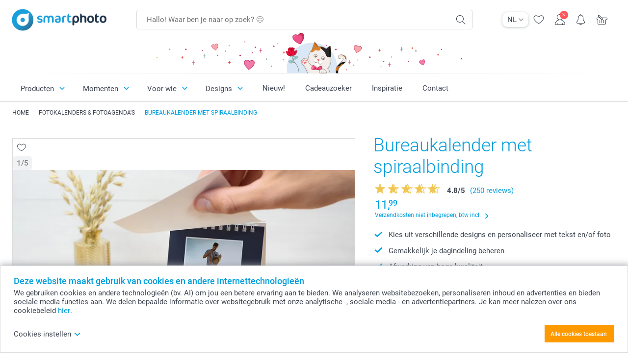

--- FILE ---
content_type: text/html; charset=utf-8
request_url: https://www.smartphoto.be/nl/fotokalenders-fotoagendas/bureaukalender-met-spiraalbinding?utm_source=blog&utm_medium=social&utm_campaign=bureaukalender
body_size: 36258
content:
<!DOCTYPE html><html lang="nl" data-expressrevision="796" data-expresshash="e75c4f607ad7" data-isbot="True"><head><link rel="dns-prefetch" href="//c-static.smartphoto.com" /><link rel="preconnect" href="https://c-static.smartphoto.com" /><link rel="dns-prefetch" href="//consent.cookiebot.com" /><link rel="preconnect" href="https://consent.cookiebot.com" /><script id="Cookiebot" data-culture="nl" src="https://consent.cookiebot.com/uc.js" data-cbid="5d55816b-6903-4fd0-8bfb-6f24a176562f" async="async"></script><meta charset="utf-8" /><title data-abandonedvisittitle="🎁 Kom terug ..." data-abandonedvisittitlealternate="🎁 We missen je ..." data-abandonedvisitenabled="True" data-abandonedvisitspeed="2000">Bureaukalender met spiraalbinding | smartphoto</title><meta http-equiv="X-UA-Compatible" content="IE=edge" /><meta name="viewport" content="width=device-width, initial-scale=1.0" /><link rel="canonical" href="https://www.smartphoto.be/nl/fotokalenders-fotoagendas/bureaukalender-met-spiraalbinding" /><meta name="description" content="Jouw bureaukalender makkelijk en snel online gemaakt door eigen je foto's en tekst toe te voegen. Je favoriete foto's aan je zijde terwijl je werkt!" /><link rel="alternate" href="https://www.smartphoto.fi/kuvakalenterit/poytakalenteri" hreflang="fi" /><link rel="alternate" href="https://www.smartphoto.be/fr/calendrier-photo/calendrier-spirale-a-poser" hreflang="fr-be" /><link rel="alternate" href="https://www.smartphoto.be/nl/fotokalenders-fotoagendas/bureaukalender-met-spiraalbinding" hreflang="nl-be" /><link rel="alternate" href="https://www.smartphoto.nl/kalenders-en-agendas/bureaukalender" hreflang="nl-nl" /><link rel="alternate" href="https://www.smartphoto.dk/fotokalender/bordkalender" hreflang="da" /><link rel="alternate" href="https://www.smartphoto.fr/calendrier-photo/calendrier-spirale-a-poser" hreflang="fr" /><link rel="alternate" href="https://www.smartphoto.co.uk/photo-calendars-diaries/desk-calendar" hreflang="en-gb" /><link rel="alternate" href="https://www.smartphoto.ie/photo-calendars-diaries/desk-calendar" hreflang="en-ie" /><link rel="alternate" href="https://www.smartphoto.de/fotokalender-fotoagenden/tischkalender" hreflang="de" /><link rel="alternate" href="https://www.smartphoto.eu/photo-calendars-diaries/desk-calendar" hreflang="en" /><link rel="alternate" href="https://www.smartphoto.ch/de/fotokalender-fotoagenden/tischkalender" hreflang="de-ch" /><link rel="alternate" href="https://www.smartphoto.ch/en/photo-calendars-diaries/desk-calendar" hreflang="en-ch" /><link rel="alternate" href="https://www.smartphoto.ch/fr/calendrier-photo/calendrier-spirale-a-poser" hreflang="fr-ch" /><link rel="alternate" href="https://www.smartphoto.no/fotokalendere/bordkalender" hreflang="nn" /><link rel="alternate" href="https://www.smartphoto.se/fotokalendrar-agendor/bordskalender" hreflang="sv" /><link rel="sitemap" type="application/xml" title="Sitemap" href="https://www.smartphoto.be/sitemaps/efbe/sitemap.xml" /><link href="https://c-static.smartphoto.com/appdata/base/css/styleguide/assets/general/fonts/roboto/roboto-regular.woff2" rel="preload" type="font/woff2" crossorigin="anonymous" as="font" /><link href="https://c-static.smartphoto.com/appdata/base/css/styleguide/assets/general/fonts/roboto/roboto-medium.woff2" rel="preload" type="font/woff2" crossorigin="anonymous" as="font" /><link href="https://c-static.smartphoto.com/appdata/base/css/styleguide/assets/general/fonts/roboto/roboto-bold.woff2" rel="preload" type="font/woff2" crossorigin="anonymous" as="font" /><link href="https://c-static.smartphoto.com/appdata/base/css/styleguide/assets/general/fonts/roboto/roboto-light.woff2" rel="preload" type="font/woff2" crossorigin="anonymous" as="font" /><link rel="shortcut icon" href="https://c-static.smartphoto.com/appdata/26.1.0.796/favicon.ico?26.1.0.796" /><link rel="apple-touch-icon" href="https://c-static.smartphoto.com/content/rsp_images/header/logo/smartphoto/apple-touch-icon.png" /><link rel="preload" type="text/css" href="https://c-static.smartphoto.com/appdata/26.1.0.796/base/css/styleguide/css/compressed/main-treeshaking.min.css" as="style" /><link rel="stylesheet" type="text/css" href="https://c-static.smartphoto.com/appdata/26.1.0.796/base/css/styleguide/css/compressed/main-treeshaking.min.css" /><link rel="preload" type="text/css" href="https://c-static.smartphoto.com/appdata/26.1.0.796/css-pages/main_treeshaking.css" as="style" /><link rel="stylesheet" type="text/css" href="https://c-static.smartphoto.com/appdata/26.1.0.796/css-pages/main_treeshaking.css" /><link rel="preload" type="text/css" href="https://c-static.smartphoto.com/appdata/26.1.0.796/base/css/styleguide/css/compressed/pcp.min.css" as="style" /><link rel="stylesheet" type="text/css" href="https://c-static.smartphoto.com/appdata/26.1.0.796/base/css/styleguide/css/compressed/pcp.min.css" /><link rel="preload" type="text/css" href="https://c-static.smartphoto.com/appdata/26.1.0.796/css-pages/pcp.css" as="style" /><link rel="stylesheet" type="text/css" href="https://c-static.smartphoto.com/appdata/26.1.0.796/css-pages/pcp.css" /><style>@font-face{font-family:icons;src:url(https://c-static.smartphoto.com/appdata/26.1.0.796/base/css/styleguide/assets/general/fonts/icons/icons.woff2) format("woff2"),url(https://c-static.smartphoto.com/appdata/26.1.0.796/base/css/styleguide/assets/general/fonts/icons/icons.woff) format("woff"),url(https://c-static.smartphoto.com/appdata/26.1.0.796/base/css/styleguide/assets/general/fonts/icons/icons.ttf) format("truetype"),url(https://c-static.smartphoto.com/appdata/26.1.0.796/base/css/styleguide/assets/general/fonts/icons/icons.#icon) format("svg");font-display:block}@font-face{font-family:'Roboto';src:url('https://c-static.smartphoto.com/appdata/base/css/styleguide/assets/general/fonts/roboto/roboto-regular.woff2') format('woff2');font-weight:400;font-style:normal}@font-face{font-family:'Roboto';src:url('https://c-static.smartphoto.com/appdata/base/css/styleguide/assets/general/fonts/roboto/roboto-medium.woff2') format('woff2');font-weight:500;font-style:normal}@font-face{font-family:'Roboto';src:url('https://c-static.smartphoto.com/appdata/base/css/styleguide/assets/general/fonts/roboto/roboto-light.woff2') format('woff2');font-weight:300;font-style:normal}@font-face{font-family:'Roboto';src:url('https://c-static.smartphoto.com/appdata/base/css/styleguide/assets/general/fonts/roboto/roboto-bold.woff2') format('woff2');font-weight:600;font-style:normal}</style><script>var dataLayer=window.dataLayer||[];if(dataLayer.length>0){dataLayer=[{"appId":"1C148556-FC30-483D-8699-5EB3831027F6","posId":"8889361a-c9e5-4cbd-a5a3-bbf7612dd370","clientType":"Prospect","userOptIn":false,"cartAmount":0,"cartSize":0,"domainCode":"EFBE","domainName":"Extrafilm BEL","countryCode":"BEL","countryName":"Belgium","currencyCode":"EUR","euroCurrencyExchangeRate":1.00000,"languageCode":"nl","pageUrl":"https://www.smartphoto.be/nl/fotokalenders-fotoagendas/bureaukalender-met-spiraalbinding?utm_source=blog\u0026utm_medium=social\u0026utm_campaign=bureaukalender","pageType":"product","pageTitle":"Bureaukalender met spiraalbinding | smartphoto","pageCode":"Products.Calendars.Desk_Calendar","searchResults":0,"searchTerm":"","ecommerce":{"detail":{"products":[{"variant":"calendardesk10x15","id":"CalendarDesk10x15","uniqueSku":"calendardesk10x15","name":"Bureaukalender staand","theme":"","price":11.99,"quantity":1,"productCategoryGroup":["Calendars.Desk_Calendar","Calendars.Desk","Calendars"]}]}},"pageProducts":{"productCategories":[{"productCategory":"Calendars.Desk_Calendar","productCategoryGroup":["Calendars.Desk_Calendar","Calendars.Desk","Calendars"],"title":"Bureaukalender met spiraalbinding","url":"/nl/fotokalenders-fotoagendas/bureaukalender-met-spiraalbinding","price":11.99}],"productVariants":[{"productCategoryGroup":["Calendars.Desk_Calendar","Calendars.Desk","Calendars"],"selected":true,"productCode":"CalendarDesk10x15","productVariantCode":"calendardesk10x15","productCategory":"Calendars.Desk_Calendar","title":"Bureaukalender staand","url":"/nl/fotokalenders-fotoagendas/bureaukalender-met-spiraalbinding?pvc=CalendarDesk10x15","price":11.99},{"productCategoryGroup":["Calendars.Desk_Calendar","Calendars.Desk","Calendars"],"selected":false,"productCode":"CalendarDesk25x13","productVariantCode":"calendardesk25x13","productCategory":"Calendars.Desk_Calendar","title":"Bureaukalender liggend","url":"/nl/fotokalenders-fotoagendas/bureaukalender-met-spiraalbinding?pvc=CalendarDesk25x13","price":14.99}]},"timestamp":"202602010236573657","shop":"CalendarAgenda","datalayerVersion":"2022-06"}].concat(dataLayer);}
else{dataLayer.push({"appId":"1C148556-FC30-483D-8699-5EB3831027F6","posId":"8889361a-c9e5-4cbd-a5a3-bbf7612dd370","clientType":"Prospect","userOptIn":false,"cartAmount":0,"cartSize":0,"domainCode":"EFBE","domainName":"Extrafilm BEL","countryCode":"BEL","countryName":"Belgium","currencyCode":"EUR","euroCurrencyExchangeRate":1.00000,"languageCode":"nl","pageUrl":"https://www.smartphoto.be/nl/fotokalenders-fotoagendas/bureaukalender-met-spiraalbinding?utm_source=blog\u0026utm_medium=social\u0026utm_campaign=bureaukalender","pageType":"product","pageTitle":"Bureaukalender met spiraalbinding | smartphoto","pageCode":"Products.Calendars.Desk_Calendar","searchResults":0,"searchTerm":"","ecommerce":{"detail":{"products":[{"variant":"calendardesk10x15","id":"CalendarDesk10x15","uniqueSku":"calendardesk10x15","name":"Bureaukalender staand","theme":"","price":11.99,"quantity":1,"productCategoryGroup":["Calendars.Desk_Calendar","Calendars.Desk","Calendars"]}]}},"pageProducts":{"productCategories":[{"productCategory":"Calendars.Desk_Calendar","productCategoryGroup":["Calendars.Desk_Calendar","Calendars.Desk","Calendars"],"title":"Bureaukalender met spiraalbinding","url":"/nl/fotokalenders-fotoagendas/bureaukalender-met-spiraalbinding","price":11.99}],"productVariants":[{"productCategoryGroup":["Calendars.Desk_Calendar","Calendars.Desk","Calendars"],"selected":true,"productCode":"CalendarDesk10x15","productVariantCode":"calendardesk10x15","productCategory":"Calendars.Desk_Calendar","title":"Bureaukalender staand","url":"/nl/fotokalenders-fotoagendas/bureaukalender-met-spiraalbinding?pvc=CalendarDesk10x15","price":11.99},{"productCategoryGroup":["Calendars.Desk_Calendar","Calendars.Desk","Calendars"],"selected":false,"productCode":"CalendarDesk25x13","productVariantCode":"calendardesk25x13","productCategory":"Calendars.Desk_Calendar","title":"Bureaukalender liggend","url":"/nl/fotokalenders-fotoagendas/bureaukalender-met-spiraalbinding?pvc=CalendarDesk25x13","price":14.99}]},"timestamp":"202602010236573657","shop":"CalendarAgenda","datalayerVersion":"2022-06"});}
var iframeDataLayer=window.iframeDataLayer||[];iframeDataLayer.push({"appId":"1C148556-FC30-483D-8699-5EB3831027F6","posId":"8889361a-c9e5-4cbd-a5a3-bbf7612dd370","clientType":"Prospect","userOptIn":false,"cartAmount":0,"cartSize":0,"domainCode":"EFBE","domainName":"Extrafilm BEL","countryCode":"BEL","countryName":"Belgium","currencyCode":"EUR","euroCurrencyExchangeRate":1.00000,"languageCode":"nl","pageUrl":"https://www.smartphoto.be/nl/fotokalenders-fotoagendas/bureaukalender-met-spiraalbinding?utm_source=blog\u0026utm_medium=social\u0026utm_campaign=bureaukalender","pageType":"product","pageTitle":"Bureaukalender met spiraalbinding | smartphoto","pageCode":"Products.Calendars.Desk_Calendar","searchResults":0,"searchTerm":"","ecommerce":{"detail":{"products":[{"variant":"calendardesk10x15","id":"CalendarDesk10x15","uniqueSku":"calendardesk10x15","name":"Bureaukalender staand","theme":"","price":11.99,"quantity":1,"productCategoryGroup":["Calendars.Desk_Calendar","Calendars.Desk","Calendars"]}]}},"pageProducts":{"productCategories":[{"productCategory":"Calendars.Desk_Calendar","productCategoryGroup":["Calendars.Desk_Calendar","Calendars.Desk","Calendars"],"title":"Bureaukalender met spiraalbinding","url":"/nl/fotokalenders-fotoagendas/bureaukalender-met-spiraalbinding","price":11.99}],"productVariants":[{"productCategoryGroup":["Calendars.Desk_Calendar","Calendars.Desk","Calendars"],"selected":true,"productCode":"CalendarDesk10x15","productVariantCode":"calendardesk10x15","productCategory":"Calendars.Desk_Calendar","title":"Bureaukalender staand","url":"/nl/fotokalenders-fotoagendas/bureaukalender-met-spiraalbinding?pvc=CalendarDesk10x15","price":11.99},{"productCategoryGroup":["Calendars.Desk_Calendar","Calendars.Desk","Calendars"],"selected":false,"productCode":"CalendarDesk25x13","productVariantCode":"calendardesk25x13","productCategory":"Calendars.Desk_Calendar","title":"Bureaukalender liggend","url":"/nl/fotokalenders-fotoagendas/bureaukalender-met-spiraalbinding?pvc=CalendarDesk25x13","price":14.99}]},"timestamp":"202602010236573657","shop":"CalendarAgenda","datalayerVersion":"2022-06"});var dataLayerSite=window.dataLayerSite||[];dataLayerSite.push({"optIn":false,"returning":false,"existing":false,"email":"","language":"nl","appId":"1C148556-FC30-483D-8699-5EB3831027F6","posId":"8889361a-c9e5-4cbd-a5a3-bbf7612dd370","datalayerVersion":"2017-06"});var gtmIframeAccounts='GTM-PMGB7B7';function pushDataLayer(){return iframeDataLayer;}</script><script>var enableLeaveIntent=false;var enableLeaveIntentConfigValue=true;</script><meta property="og:site_name" content="smartphoto" /><meta name="thumbnail" property="og:image" content="https://c-static.smartphoto.com/structured/repositoryimage/seocontent/products/calendars/desk_calendar/ogimage/image/deskcalendar-wiro-og.jpg" /><meta property="og:url" content="https://www.smartphoto.be/nl/fotokalenders-fotoagendas/bureaukalender-met-spiraalbinding" /></head><body data-showcountryselection="false" class="body--padding-bottom" data-timeoutBeforeShowingLoadingDialog="600" data-timeoutBeforeShowingSkeletonScreen="400"><header class="o-main-navigation o-main-navigation--event-banner technical-header"><div class="o-main-navigation__container"><div class="o-main-navigation__container-top"><div class="o-main-navigation__hamburger"><div class="a-hamburger-menu u-margin-left-small technical-mobile-navigation-hamburger-menu-button" tabindex="0"><span class="a-hamburger-menu__bar a-hamburger-menu__first-bar"> </span> <span class="a-hamburger-menu__bar a-hamburger-menu__second-bar"> </span> <span class="a-hamburger-menu__bar a-hamburger-menu__third-bar"> </span> <span class="a-hamburger-menu__bar a-hamburger-menu__fourth-bar"> </span></div><div class="o-main-navigation__hamburger-menu technical-mobile-navigation-hamburger-menu-container"><div class="o-main-navigation__navigation-mobile-component o-navigation-mobile m-navigation-overlay technical-mobile-navigation"><div class="m-navigation-overlay__mobile-view" id="technical-mobile-menu" data-page-id="8a6ca0ff-c012-4fea-ab6b-830b0f431e30" data-current-language="NL"></div></div></div></div><div class="a-logo a-logo--default"><a href="/" class="a-logo__link" title="Ga naar de startpagina" tabindex="0"> <img class="a-logo__image" src="https://c-static.smartphoto.com/structured/repositoryimage/header/sgheader/logo/image/logosmartphoto_retina_2.png" alt="Ga naar de startpagina" title="Ga naar de startpagina" /> </a></div><div class="m-search-bar o-main-navigation__searchbar m-search-bar--desktop"><form class="m-search-bar__form" method="get" action="/nl/search"><label for="searchTermDesktop" class="u-hide">Gebruik deze zoekbalk om te vinden wat je zoekt.</label> <input type="search" id="searchTermDesktop" name="searchterm" class="m-search-bar__input" placeholder="Hallo! Waar ben je naar op zoek? 😊" tabindex="0" /> <button class="m-search-bar__submit icon-search_thin" type="submit" title="Start zoekopdracht" tabindex="0"></button></form></div><div class="o-main-navigation__icon-navigation o-main-navigation__icon-navigation-component o-icon-navigation"><div class="o-icon-navigation__language-selector"><div class="technical-language-selector a-language-selector u-hide-on-mobile-full" tabindex="0"><div class="a-language-selector__current"><p class="a-typography a-typography--p a-language-selector__language-active" title="Huidige taal">NL</p><span class="v2-a-icon technical-icon a-language-selector__icon v2-a-icon--x-small"> <i class="v2-a-icon__icon technical-icon-file"> <svg class="v2-a-icon__svg"><use class="v2-a-icon__use" href="/svg/arrow-down-bold-symbol.svg#arrow-down-bold-symbol"></use></svg> </i> </span></div><div class="a-language-selector__choices"><a class="a-language-selector__link" href="/nl/fotokalenders-fotoagendas/bureaukalender-met-spiraalbinding?utm_source=blog&amp;utm_medium=social&amp;utm_campaign=bureaukalender" title="Kies taal NL"><p class="a-typography a-typography--p a-language-selector__language a-language-selector__language--selected">NL</p></a> <a class="a-language-selector__link" href="/fr/calendrier-photo/calendrier-spirale-a-poser?utm_source=blog&amp;utm_medium=social&amp;utm_campaign=bureaukalender" title="Kies taal FR"><p class="a-typography a-typography--p a-language-selector__language">FR</p></a></div></div></div><div class="o-icon-navigation__search"><i class="o-icon-navigation__icon o-icon-navigation__search-icon icon-search_thin"></i><div class="o-icon-navigation__menu-container o-icon-navigation__search-bar"><div class="m-search-bar o-icon-navigation__search-bar-component technical-mobile-searchbar"><form class="m-search-bar__form" method="get" action="/nl/search"><label for="searchTermMobile" class="u-hide">Gebruik deze zoekbalk om te vinden wat je zoekt.</label> <input type="search" id="searchTermMobile" name="searchterm" class="m-search-bar__input" placeholder="Hallo! Waar ben je naar op zoek? 😊" tabindex="0" /> <button class="m-search-bar__submit icon-search_thin" type="submit" title="Start zoekopdracht" tabindex="0"></button></form></div></div></div><div class="o-icon-navigation__wishlist"><a href="/nl/wishlist" class="o-icon-navigation__wishlist-link"> <span class="a-icon technical-icon a-icon--single a-icon--no-fill a-icon--single a-icon--no-fill"> <i class="a-icon__icon"> <svg class="v2-a-icon__svg"><use class="v2-a-icon__use" href="/svg/heart-symbol.svg#heart-symbol"></use></svg> </i> </span> </a></div><div class="o-icon-navigation__user"><a class="o-icon-navigation__user-link" href="/nl/mijn-account" tabindex="0" title="Ga naar de inlogpagina om in te loggen of te registreren op onze website"> <i class="o-icon-navigation__icon o-icon-navigation__user-icon icon-profile"> <span class="a-count o-icon-navigation__count o-icon-navigation__count--close" /> </i> </a></div><script>var accountType='';</script><div class="o-icon-navigation__notifications-center"><i class="o-icon-navigation__icon o-icon-navigation__notifications-center__icon icon-bell" tabindex="0" title="Bekijk je meldingen"> <span class="a-count o-icon-navigation__count" style="display:none">0</span> </i><div class="o-icon-navigation__menu-container o-icon-navigation__notifications-center-menu"><div class="o-icon-navigation__notifications-center-component o-notifications-center m-navigation-overlay"><div class="technical-notification-center-overlay"><div class="m-navigation-overlay__close-container"><span class="m-navigation-overlay__close-text">Sluiten</span> <span class="m-navigation-overlay__close-icon icon-close"></span></div><div class="m-navigation-overlay__content"></div></div></div></div></div><div class="o-icon-navigation__shopping-cart o-icon-navigation__shopping-cart--empty"><a href="/nl/cart" class="o-icon-navigation__user-link" tabindex="0" title="Ga naar je winkelwagen"> <i class="o-icon-navigation__icon o-icon-navigation__shopping-cart-icon icon-shopping-basket"> </i> </a></div></div></div><div class="o-main-navigation__container-event technical-event-container" data-stickynav="false"><a class="o-main-navigation__event-link" href="/nl/valentijnscadeau"> <img src="https://c-static.smartphoto.com/appdata/base/img/cat/valentine-banner-01.svg" class="o-main-navigation__container-event__background-image" alt="Cat animation: valentine" /><div class="o-main-navigation__container-event__image technical-animate-img" style="opacity:0" data-catimage="/appdata/base/img/cat/cat-animation-valentine.json"></div></a></div><div class="o-main-navigation__container-bottom"><div class="o-main-navigation__menu-first-level"><nav class="o-menu-first-level"><ul class="technical-desktop-left-menu o-menu-first-level__list"><li class="o-menu-first-level__list-item o-menu-first-level__list-item--has-menu-second-level technical-desktop-first-level-menu-item" data-menu-item="0" tabindex="0"><span class="o-menu-first-level__button icon-arrow-down technical-level1-button">Producten</span><div class="o-menu-second-level technical-desktop-menu-second u-hide"><div class="o-menu-second-level__container"><ul class="o-menu-second-level__list"><li class="o-menu-second-level__list-item technical-desktop-second-level-menu-item" data-menu-item="0"><div class="o-menu-second-level__menu-third-level technical-desktop-second-level-content"><div class="o-secondary-navigation-detail skeleton-loading"><div class="o-secondary-navigation-detail"><div class="m-list-of-links o-secondary-navigation-detail__product-links"><div class="m-list-of-links__link-group m-list-of-links__full-column--first-column"><p class="m-list-of-links__title">Top 10 cadeaus</p><ul class="m-list-of-links__list"><li class="m-list-of-links__list-item"><a class="a-link m-list-of-links__link" href="/nl/ai-fotostudio" target="_self"> <span itemprop="" class="a-typography technical-link-text a-link__text" data-testid="">Geschenken met AI foto</span> </a><div class="m-list-of-links__image-content"><div class="m-list-of-links__image-container" style="--aspect-ratio:1/1"><img class="m-list-of-links__list-item-image" src="https://c-static.smartphoto.com/structured/repositoryimage/generalpage/products/fun_ideas/themecentral/aifilters/tileimage/image/aifilter-tileimage-1x_2.jpg" alt="" /></div><div class="m-list-of-links__image-description"><p class="a-typography m-list-of-links__image-description__category" data-testid="">Top 10 cadeaus</p><p class="a-typography a-typography--p a-typography--medium m-list-of-links__image-description__section" data-testid="">Geschenken met AI foto</p></div></div></li><li class="m-list-of-links__list-item"><a class="a-link m-list-of-links__link" href="/nl/fotogeschenken/tassen-en-glazen" target="_self"> <span itemprop="" class="a-typography technical-link-text a-link__text" data-testid="">Mok</span> </a><div class="m-list-of-links__image-content"><div class="m-list-of-links__image-container" style="--aspect-ratio:1/1"><img class="m-list-of-links__list-item-image" src="https://c-static.smartphoto.com/structured/repositoryimage/tilegroup/fun_ideas/themecentral/mugs/tileimages/tileimage1x1/image/mugs-tileimage-1x1.jpg" alt="" /></div><div class="m-list-of-links__image-description"><p class="a-typography m-list-of-links__image-description__category" data-testid="">Top 10 cadeaus</p><p class="a-typography a-typography--p a-typography--medium m-list-of-links__image-description__section" data-testid="">Mok</p></div></div></li><li class="m-list-of-links__list-item"><a class="a-link m-list-of-links__link" href="/nl/fotogeschenken/t-shirt-bedrukken" target="_self"> <span itemprop="" class="a-typography technical-link-text a-link__text" data-testid="">T-shirt</span> </a><div class="m-list-of-links__image-content"><div class="m-list-of-links__image-container" style="--aspect-ratio:1/1"><img class="m-list-of-links__list-item-image" src="https://c-static.smartphoto.com/structured/repositoryimage/productcategory/fun_ideas/tshirtmen/tileimages/tileimage1x1/image/tshirts-tileimage-1x_2.jpg" alt="" /></div><div class="m-list-of-links__image-description"><p class="a-typography m-list-of-links__image-description__category" data-testid="">Top 10 cadeaus</p><p class="a-typography a-typography--p a-typography--medium m-list-of-links__image-description__section" data-testid="">T-shirt</p></div></div></li><li class="m-list-of-links__list-item"><a class="a-link m-list-of-links__link" href="/nl/fotogeschenken/muismat" target="_self"> <span itemprop="" class="a-typography technical-link-text a-link__text" data-testid="">Muismat</span> </a><div class="m-list-of-links__image-content"><div class="m-list-of-links__image-container" style="--aspect-ratio:1/1"><img class="m-list-of-links__list-item-image" src="https://c-static.smartphoto.com/structured/repositoryimage/productcategory/fun_ideas/mouse_pad/tileimages/tileimage1x1/image/mousepad-tileimage-1x_8.jpg" alt="" /></div><div class="m-list-of-links__image-description"><p class="a-typography m-list-of-links__image-description__category" data-testid="">Top 10 cadeaus</p><p class="a-typography a-typography--p a-typography--medium m-list-of-links__image-description__section" data-testid="">Muismat</p></div></div></li><li class="m-list-of-links__list-item"><a class="a-link m-list-of-links__link" href="/nl/fotogeschenken/geurkaars" target="_self"> <span itemprop="" class="a-typography technical-link-text a-link__text" data-testid="">Geurkaars</span> </a><div class="m-list-of-links__image-content"><div class="m-list-of-links__image-container" style="--aspect-ratio:1/1"><img class="m-list-of-links__list-item-image" src="https://c-static.smartphoto.com/structured/repositoryimage/productcategory/fun_ideas/scented_candles/tileimage/image/scentedcandlewhite-tileimage-1x1.jpg" alt="" /></div><div class="m-list-of-links__image-description"><p class="a-typography m-list-of-links__image-description__category" data-testid="">Top 10 cadeaus</p><p class="a-typography a-typography--p a-typography--medium m-list-of-links__image-description__section" data-testid="">Geurkaars</p></div></div></li><li class="m-list-of-links__list-item"><a class="a-link m-list-of-links__link" href="/nl/fotogeschenken/kussen" target="_self"> <span itemprop="" class="a-typography technical-link-text a-link__text" data-testid="">Kussen</span> </a><div class="m-list-of-links__image-content"><div class="m-list-of-links__image-container" style="--aspect-ratio:1/1"><img class="m-list-of-links__list-item-image" src="https://c-static.smartphoto.com/structured/repositoryimage/productcategory/fun_ideas/pillow/tileimages/tileimage1x1/image/pillows-tileimage-1x_8.jpg" alt="" /></div><div class="m-list-of-links__image-description"><p class="a-typography m-list-of-links__image-description__category" data-testid="">Top 10 cadeaus</p><p class="a-typography a-typography--p a-typography--medium m-list-of-links__image-description__section" data-testid="">Kussen</p></div></div></li><li class="m-list-of-links__list-item"><a class="a-link m-list-of-links__link" href="/nl/fotogeschenken/puzzel" target="_self"> <span itemprop="" class="a-typography technical-link-text a-link__text" data-testid="">Puzzel</span> </a><div class="m-list-of-links__image-content"><div class="m-list-of-links__image-container" style="--aspect-ratio:1/1"><img class="m-list-of-links__list-item-image" src="https://c-static.smartphoto.com/structured/repositoryimage/productcategory/fun_ideas/puzzle/tileimages/tileimage1x1/image/puzzle-tileimage-1x_3.jpg" alt="" /></div><div class="m-list-of-links__image-description"><p class="a-typography m-list-of-links__image-description__category" data-testid="">Top 10 cadeaus</p><p class="a-typography a-typography--p a-typography--medium m-list-of-links__image-description__section" data-testid="">Puzzel</p></div></div></li><li class="m-list-of-links__list-item"><a class="a-link m-list-of-links__link" href="/nl/fotogeschenken/koekjesdoos" target="_self"> <span itemprop="" class="a-typography technical-link-text a-link__text" data-testid="">Koekjesdoos</span> </a><div class="m-list-of-links__image-content"><div class="m-list-of-links__image-container" style="--aspect-ratio:1/1"><img class="m-list-of-links__list-item-image" src="https://c-static.smartphoto.com/structured/repositoryimage/productcategory/fun_ideas/cookie_tin/tileimages/tileimage1x1/image/cookietin-tileimage-1x1-default.jpg" alt="" /></div><div class="m-list-of-links__image-description"><p class="a-typography m-list-of-links__image-description__category" data-testid="">Top 10 cadeaus</p><p class="a-typography a-typography--p a-typography--medium m-list-of-links__image-description__section" data-testid="">Koekjesdoos</p></div></div></li><li class="m-list-of-links__list-item"><a class="a-link m-list-of-links__link" href="/nl/producten/sleutelhangers-en-accessoires" target="_self"> <span itemprop="" class="a-typography technical-link-text a-link__text" data-testid="">Sleutelhanger</span> </a><div class="m-list-of-links__image-content"><div class="m-list-of-links__image-container" style="--aspect-ratio:1/1"><img class="m-list-of-links__list-item-image" src="https://c-static.smartphoto.com/structured/repositoryimage/tilegroup/themecentral/accessories_bagsnkeys/tileimages/tileimage1x1/image/keychain-tileimage-1x1.jpg" alt="" /></div><div class="m-list-of-links__image-description"><p class="a-typography m-list-of-links__image-description__category" data-testid="">Top 10 cadeaus</p><p class="a-typography a-typography--p a-typography--medium m-list-of-links__image-description__section" data-testid="">Sleutelhanger</p></div></div></li><li class="m-list-of-links__list-item"><a class="a-link m-list-of-links__link" href="/nl/wanddecoratie/locatie-poster" target="_self"> <span itemprop="" class="a-typography technical-link-text a-link__text" data-testid="">Locatie poster</span> </a><div class="m-list-of-links__image-content"><div class="m-list-of-links__image-container" style="--aspect-ratio:1/1"><img class="m-list-of-links__list-item-image" src="https://c-static.smartphoto.com/structured/repositoryimage/productcategory/wall_decoration/poster_maps/tileimage/image/maps-tileimage-1x_2.jpg" alt="" /></div><div class="m-list-of-links__image-description"><p class="a-typography m-list-of-links__image-description__category" data-testid="">Top 10 cadeaus</p><p class="a-typography a-typography--p a-typography--medium m-list-of-links__image-description__section" data-testid="">Locatie poster</p></div></div></li></ul></div><div class="m-list-of-links__link-group m-list-of-links__full-column--second-column"><p class="m-list-of-links__title">Populaire categorie&#xEB;n</p><ul class="m-list-of-links__list"><li class="m-list-of-links__list-item"><a class="a-link m-list-of-links__link" href="/nl/fotogeschenken/tassen-en-glazen" target="_self"> <span itemprop="" class="a-typography technical-link-text a-link__text" data-testid="">Mokken & glazen</span> </a><div class="m-list-of-links__image-content"><div class="m-list-of-links__image-container" style="--aspect-ratio:1/1"><img class="m-list-of-links__list-item-image" src="https://c-static.smartphoto.com/structured/repositoryimage/tilegroup/fun_ideas/themecentral/mugs/tileimages/tileimage1x1/image/mugs-tileimage-1x1.jpg" alt="" /></div><div class="m-list-of-links__image-description"><p class="a-typography m-list-of-links__image-description__category" data-testid="">Populaire categorieën</p><p class="a-typography a-typography--p a-typography--medium m-list-of-links__image-description__section" data-testid="">Mokken & glazen</p></div></div></li><li class="m-list-of-links__list-item"><a class="a-link m-list-of-links__link" href="/nl/producten/eten-en-drinken" target="_self"> <span itemprop="" class="a-typography technical-link-text a-link__text" data-testid="">Eten & drinken</span> </a><div class="m-list-of-links__image-content"><div class="m-list-of-links__image-container" style="--aspect-ratio:1/1"><img class="m-list-of-links__list-item-image" src="https://c-static.smartphoto.com/structured/repositoryimage/tilegroup/themecentral/consumables/tileimages/tileimage1x1/image/food-drinks-tileimage-1x_2.jpg" alt="" /></div><div class="m-list-of-links__image-description"><p class="a-typography m-list-of-links__image-description__category" data-testid="">Populaire categorieën</p><p class="a-typography a-typography--p a-typography--medium m-list-of-links__image-description__section" data-testid="">Eten & drinken</p></div></div></li><li class="m-list-of-links__list-item"><a class="a-link m-list-of-links__link" href="/nl/fotogeschenken/smartphone-cases" target="_self"> <span itemprop="" class="a-typography technical-link-text a-link__text" data-testid="">Smartphone & tablet hoesjes</span> </a><div class="m-list-of-links__image-content"><div class="m-list-of-links__image-container" style="--aspect-ratio:1/1"><img class="m-list-of-links__list-item-image" src="https://c-static.smartphoto.com/structured/repositoryimage/generalpage/products/fun_ideas/themecentral/cases/tileimage/image/phonecases-tileimage-1x1.jpg" alt="" /></div><div class="m-list-of-links__image-description"><p class="a-typography m-list-of-links__image-description__category" data-testid="">Populaire categorieën</p><p class="a-typography a-typography--p a-typography--medium m-list-of-links__image-description__section" data-testid="">Smartphone & tablet hoesjes</p></div></div></li><li class="m-list-of-links__list-item"><a class="a-link m-list-of-links__link" href="/nl/ai-fotostudio" target="_self"> <span itemprop="" class="a-typography technical-link-text a-link__text" data-testid="">Geschenken met AI foto</span> </a><div class="m-list-of-links__image-content"><div class="m-list-of-links__image-container" style="--aspect-ratio:1/1"><img class="m-list-of-links__list-item-image" src="https://c-static.smartphoto.com/structured/repositoryimage/generalpage/products/fun_ideas/themecentral/aifilters/tileimage/image/aifilter-tileimage-1x_2.jpg" alt="" /></div><div class="m-list-of-links__image-description"><p class="a-typography m-list-of-links__image-description__category" data-testid="">Populaire categorieën</p><p class="a-typography a-typography--p a-typography--medium m-list-of-links__image-description__section" data-testid="">Geschenken met AI foto</p></div></div></li><li class="m-list-of-links__list-item"><a class="a-link m-list-of-links__link" href="/nl/fotogeschenken/alle-magneten" target="_self"> <span itemprop="" class="a-typography technical-link-text a-link__text" data-testid="">Magneten</span> </a><div class="m-list-of-links__image-content"><div class="m-list-of-links__image-container" style="--aspect-ratio:1/1"><img class="m-list-of-links__list-item-image" src="https://c-static.smartphoto.com/structured/repositoryimage/tilegroup/fun_ideas/themecentral/magnets/tileimages/tileimage1x1/image/magnets-overview-tileimage-1x1.jpg" alt="" /></div><div class="m-list-of-links__image-description"><p class="a-typography m-list-of-links__image-description__category" data-testid="">Populaire categorieën</p><p class="a-typography a-typography--p a-typography--medium m-list-of-links__image-description__section" data-testid="">Magneten</p></div></div></li><li class="m-list-of-links__list-item"><a class="a-link m-list-of-links__link" href="/nl/fotogeschenken/textiel/tassen-en-portemonnees" target="_self"> <span itemprop="" class="a-typography technical-link-text a-link__text" data-testid="">Tassen & portemonnees</span> </a><div class="m-list-of-links__image-content"><div class="m-list-of-links__image-container" style="--aspect-ratio:1/1"><img class="m-list-of-links__list-item-image" src="https://c-static.smartphoto.com/structured/repositoryimage/tilegroup/fun_ideas/themecentral/textile/bags_wallets/tileimages/tileimage1x1/image/bagswallets-tileimage-1x_2.jpg" alt="" /></div><div class="m-list-of-links__image-description"><p class="a-typography m-list-of-links__image-description__category" data-testid="">Populaire categorieën</p><p class="a-typography a-typography--p a-typography--medium m-list-of-links__image-description__section" data-testid="">Tassen & portemonnees</p></div></div></li><li class="m-list-of-links__list-item"><a class="a-link m-list-of-links__link" href="/nl/fotogeschenken/textiel" target="_self"> <span itemprop="" class="a-typography technical-link-text a-link__text" data-testid="">Kledij en textiel</span> </a><div class="m-list-of-links__image-content"><div class="m-list-of-links__image-container" style="--aspect-ratio:1/1"><img class="m-list-of-links__list-item-image" src="https://c-static.smartphoto.com/structured/repositoryimage/tilegroup/fun_ideas/themecentral/textile/tileimages/tileimage1x1/image/textile-tileimage-1x_2.jpg" alt="" /></div><div class="m-list-of-links__image-description"><p class="a-typography m-list-of-links__image-description__category" data-testid="">Populaire categorieën</p><p class="a-typography a-typography--p a-typography--medium m-list-of-links__image-description__section" data-testid="">Kledij en textiel</p></div></div></li><li class="m-list-of-links__list-item"><a class="a-link m-list-of-links__link" href="/nl/fotogeschenken/speelgoed" target="_self"> <span itemprop="" class="a-typography technical-link-text a-link__text" data-testid="">Speelgoed</span> </a><div class="m-list-of-links__image-content"><div class="m-list-of-links__image-container" style="--aspect-ratio:1/1"><img class="m-list-of-links__list-item-image" src="https://c-static.smartphoto.com/structured/repositoryimage/tilegroup/fun_ideas/themecentral/toys/tileimages/tileimage1x1/image/toys-tileimage-1x_6.jpg" alt="" /></div><div class="m-list-of-links__image-description"><p class="a-typography m-list-of-links__image-description__category" data-testid="">Populaire categorieën</p><p class="a-typography a-typography--p a-typography--medium m-list-of-links__image-description__section" data-testid="">Speelgoed</p></div></div></li><li class="m-list-of-links__list-item"><a class="a-link m-list-of-links__link" href="/nl/producten/woondecoratie" target="_self"> <span itemprop="" class="a-typography technical-link-text a-link__text" data-testid="">Woondecoratie</span> </a><div class="m-list-of-links__image-content"><div class="m-list-of-links__image-container" style="--aspect-ratio:1/1"><img class="m-list-of-links__list-item-image" src="https://c-static.smartphoto.com/structured/repositoryimage/tilegroup/themecentral/homedeco/tileimages/tileimage1x1/image/homedecoration-tileimage-1x1.jpg" alt="" /></div><div class="m-list-of-links__image-description"><p class="a-typography m-list-of-links__image-description__category" data-testid="">Populaire categorieën</p><p class="a-typography a-typography--p a-typography--medium m-list-of-links__image-description__section" data-testid="">Woondecoratie</p></div></div></li><li class="m-list-of-links__list-item"><a class="a-link m-list-of-links__link" href="/nl/producten/accessoires-bureau" target="_self"> <span itemprop="" class="a-typography technical-link-text a-link__text" data-testid="">Bureaudecoratie</span> </a><div class="m-list-of-links__image-content"><div class="m-list-of-links__image-container" style="--aspect-ratio:1/1"><img class="m-list-of-links__list-item-image" src="https://c-static.smartphoto.com/structured/repositoryimage/tilegroup/themecentral/stationery/tileimages/tileimage1x1/image/stationery-tileimage-1x1.jpg" alt="Stationery" /></div><div class="m-list-of-links__image-description"><p class="a-typography m-list-of-links__image-description__category" data-testid="">Populaire categorieën</p><p class="a-typography a-typography--p a-typography--medium m-list-of-links__image-description__section" data-testid="">Bureaudecoratie</p></div></div></li><li class="m-list-of-links__list-item"><a class="a-link m-list-of-links__link" href="/nl/huisdieren" target="_self"> <span itemprop="" class="a-typography technical-link-text a-link__text" data-testid="">Huisdieraccessoires</span> </a><div class="m-list-of-links__image-content"><div class="m-list-of-links__image-container" style="--aspect-ratio:1/1"><img class="m-list-of-links__list-item-image" src="https://c-static.smartphoto.com/structured/repositoryimage/tilegroup/shops/pets/tileimages/tileimage1x1/image/pets-tileimage-1x1.jpg" alt="" /></div><div class="m-list-of-links__image-description"><p class="a-typography m-list-of-links__image-description__category" data-testid="">Populaire categorieën</p><p class="a-typography a-typography--p a-typography--medium m-list-of-links__image-description__section" data-testid="">Huisdieraccessoires</p></div></div></li><li class="m-list-of-links__list-item"><a class="a-link m-list-of-links__link" href="/nl/producten/sleutelhangers-en-accessoires" target="_self"> <span itemprop="" class="a-typography technical-link-text a-link__text" data-testid="">Kleine accessoires</span> </a><div class="m-list-of-links__image-content"><div class="m-list-of-links__image-container" style="--aspect-ratio:1/1"><img class="m-list-of-links__list-item-image" src="https://c-static.smartphoto.com/structured/repositoryimage/tilegroup/themecentral/accessories_bagsnkeys/tileimages/tileimage1x1/image/keychain-tileimage-1x1.jpg" alt="" /></div><div class="m-list-of-links__image-description"><p class="a-typography m-list-of-links__image-description__category" data-testid="">Populaire categorieën</p><p class="a-typography a-typography--p a-typography--medium m-list-of-links__image-description__section" data-testid="">Kleine accessoires</p></div></div></li><li class="m-list-of-links__list-item"><a class="a-link m-list-of-links__link" href="/nl/geschenkdozen" target="_self"> <span itemprop="" class="a-typography technical-link-text a-link__text" data-testid="">Geschenkboxen</span> </a><div class="m-list-of-links__image-content"><div class="m-list-of-links__image-container" style="--aspect-ratio:1/1"><img class="m-list-of-links__list-item-image" src="https://c-static.smartphoto.com/structured/repositoryimage/tilegroup/smart2give_boxes/tileimages/tileimage1x1/image/s2g-overview-tileimage-1x_2.jpg" alt="" /></div><div class="m-list-of-links__image-description"><p class="a-typography m-list-of-links__image-description__category" data-testid="">Populaire categorieën</p><p class="a-typography a-typography--p a-typography--medium m-list-of-links__image-description__section" data-testid="">Geschenkboxen</p></div></div></li><li class="m-list-of-links__list-item"><a class="a-link m-list-of-links__link" href="/nl/verjaardag/bedankjes" target="_self"> <span itemprop="" class="a-typography technical-link-text a-link__text" data-testid="">Bedankjes</span> </a><div class="m-list-of-links__image-content"><div class="m-list-of-links__image-container" style="--aspect-ratio:1/1"><img class="m-list-of-links__list-item-image" src="https://c-static.smartphoto.com/structured/repositoryimage/tilegroup/events/birthday/party/thankyousg/tileimages/tileimage1x1/image/thank-you-gifts-tileimage-1x1.jpg" alt="" /></div><div class="m-list-of-links__image-description"><p class="a-typography m-list-of-links__image-description__category" data-testid="">Populaire categorieën</p><p class="a-typography a-typography--p a-typography--medium m-list-of-links__image-description__section" data-testid="">Bedankjes</p></div></div></li></ul></div><div class="o-secondary-navigation-detail__product-view"><a class="a-link a-link--icon-after a-link a-link--with-highlight o-secondary-navigation-detail__product-category-link a-link--icon-large a-link--hover-animation" href="/nl/fotogeschenken" target="_self"><p class="technical-link-text a-link__text">Ontdek alle <span class="a-link__text--highlight">Geschenken</span></p><span class="a-link__icon icon-arrow-right"></span> </a><div class="o-secondary-navigation-detail__product-preview"><div class="m-list-of-links__image-content"><div class="m-list-of-links__image-container" style="--aspect-ratio:1/1"><a href="/nl/fotogeschenken" title="Geschenken" target="_self"> <img class="m-list-of-links__list-item-image" src="https://c-static.smartphoto.com/structured/repositoryimage/tilegroup/fun_ideas/tileimages/tileimage1x1/image/overview-gifts-tileimage-1x_2.jpg" alt="" /> </a></div><div class="m-list-of-links__image-description"><p>Geschenken</p></div></div></div></div></div></div></div></div><button class="a-button a-button--icon-after-text a-button--large icon-arrow-right o-menu-second-level__button technical-third-link-item" type="button"> Geschenken </button></li><li class="o-menu-second-level__list-item technical-desktop-second-level-menu-item" data-menu-item="1"><div class="o-menu-second-level__menu-third-level technical-desktop-second-level-content"><div class="o-secondary-navigation-detail skeleton-loading"><div class="o-secondary-navigation-detail"><div class="m-list-of-links o-secondary-navigation-detail__product-links"><div class="m-list-of-links__link-group m-list-of-links__medium--first-column-top"><p class="m-list-of-links__title">Per formaat of type</p><ul class="m-list-of-links__list"><li class="m-list-of-links__list-item"><a class="a-link m-list-of-links__link" href="/nl/fotoboeken/maak-je-fotoboek?pvc=photobookxlsqhardpers" target="_self"> <span itemprop="" class="a-typography technical-link-text a-link__text" data-testid="">Fotoboek XL</span> </a><div class="m-list-of-links__image-content"><div class="m-list-of-links__image-container" style="--aspect-ratio:1/1"><img class="m-list-of-links__list-item-image" src="https://c-static.smartphoto.com/structured/repositoryimage/headerdesktopnavsubcat/products/photobooks/thirdleveldesktopmenu/inenv54mhodedaoixxtnv5ue64/fourthlevelmenu/d6xgyh3frktudnpfbpwlyxmlwe/image/image/photobooks-xl-tileimage-1x_4.jpg" alt="" /></div><div class="m-list-of-links__image-description"><p class="a-typography m-list-of-links__image-description__category" data-testid="">Per formaat of type</p><p class="a-typography a-typography--p a-typography--medium m-list-of-links__image-description__section" data-testid="">Fotoboek XL</p></div></div></li><li class="m-list-of-links__list-item"><a class="a-link m-list-of-links__link" href="/nl/fotoboeken/maak-je-fotoboek?pvc=photobooklsqhardpers" target="_self"> <span itemprop="" class="a-typography technical-link-text a-link__text" data-testid="">Fotoboek L</span> </a><div class="m-list-of-links__image-content"><div class="m-list-of-links__image-container" style="--aspect-ratio:1/1"><img class="m-list-of-links__list-item-image" src="https://c-static.smartphoto.com/structured/repositoryimage/headerdesktopnavsubcat/products/photobooks/thirdleveldesktopmenu/scc4odakfx3evdrzp7jcbp4koi/fourthlevelmenu/i4tosnbjboteplzgfc7taoqmnm/image/image/photobooks-l-tileimage-1x_4.jpg" alt="" /></div><div class="m-list-of-links__image-description"><p class="a-typography m-list-of-links__image-description__category" data-testid="">Per formaat of type</p><p class="a-typography a-typography--p a-typography--medium m-list-of-links__image-description__section" data-testid="">Fotoboek L</p></div></div></li><li class="m-list-of-links__list-item"><a class="a-link m-list-of-links__link" href="/nl/fotoboeken/maak-je-fotoboek?pvc=photobookmlhardpers" target="_self"> <span itemprop="" class="a-typography technical-link-text a-link__text" data-testid="">Fotoboek M</span> </a><div class="m-list-of-links__image-content"><div class="m-list-of-links__image-container" style="--aspect-ratio:1/1"><img class="m-list-of-links__list-item-image" src="https://c-static.smartphoto.com/structured/repositoryimage/headerdesktopnavsubcat/products/photobooks/thirdleveldesktopmenu/uzjnqvpxetaexfgjsn7ytox2da/fourthlevelmenu/yhkghsty3equpb2g42b3lojbcm/image/image/photobooks-m-tileimage-1x_4.jpg" alt="" /></div><div class="m-list-of-links__image-description"><p class="a-typography m-list-of-links__image-description__category" data-testid="">Per formaat of type</p><p class="a-typography a-typography--p a-typography--medium m-list-of-links__image-description__section" data-testid="">Fotoboek M</p></div></div></li><li class="m-list-of-links__list-item"><a class="a-link m-list-of-links__link" href="/nl/fotoboeken/maak-je-fotoboek?pvc=photobookllhardpers" target="_self"> <span itemprop="" class="a-typography technical-link-text a-link__text" data-testid="">Fotoboek met harde kaft</span> </a><div class="m-list-of-links__image-content"><div class="m-list-of-links__image-container" style="--aspect-ratio:1/1"><img class="m-list-of-links__list-item-image" src="https://c-static.smartphoto.com/structured/repositoryimage/headerdesktopnavsubcat/products/photobooks/thirdleveldesktopmenu/vaocce6iljwuplg7lgtd2jtg2m/fourthlevelmenu/vir53ldm4lcejjzwds6f4uvkqi/image/image/photobooks-hardcover-tileimage-1x_4.jpg" alt="" /></div><div class="m-list-of-links__image-description"><p class="a-typography m-list-of-links__image-description__category" data-testid="">Per formaat of type</p><p class="a-typography a-typography--p a-typography--medium m-list-of-links__image-description__section" data-testid="">Fotoboek met harde kaft</p></div></div></li><li class="m-list-of-links__list-item"><a class="a-link m-list-of-links__link" href="/nl/fotoboeken/maak-je-fotoboek?pvc=photobookllsoftpers" target="_self"> <span itemprop="" class="a-typography technical-link-text a-link__text" data-testid="">Fotoboek met zachte kaft</span> </a><div class="m-list-of-links__image-content"><div class="m-list-of-links__image-container" style="--aspect-ratio:1/1"><img class="m-list-of-links__list-item-image" src="https://c-static.smartphoto.com/structured/repositoryimage/headerdesktopnavsubcat/products/photobooks/thirdleveldesktopmenu/ynyl2t722rqehnur7apny5pxpa/fourthlevelmenu/tkgggopf7kyebn5koehqzwmg6i/image/image/photobooks-softcover-tileimage-1x_4.jpg" alt="" /></div><div class="m-list-of-links__image-description"><p class="a-typography m-list-of-links__image-description__category" data-testid="">Per formaat of type</p><p class="a-typography a-typography--p a-typography--medium m-list-of-links__image-description__section" data-testid="">Fotoboek met zachte kaft</p></div></div></li><li class="m-list-of-links__list-item"><a class="a-link m-list-of-links__link" href="/nl/fotoboeken/maak-je-fotoboek?pvc=photobooklphardlinen" target="_self"> <span itemprop="" class="a-typography technical-link-text a-link__text" data-testid="">Fotoboek met linnen kaft</span> </a><div class="m-list-of-links__image-content"><div class="m-list-of-links__image-container" style="--aspect-ratio:1/1"><img class="m-list-of-links__list-item-image" src="https://c-static.smartphoto.com/structured/repositoryimage/headerdesktopnavsubcat/products/photobooks/thirdleveldesktopmenu/7km43bmxdjqudgqlkmntunxbqa/fourthlevelmenu/fyfopcwsbaqebgsrhizgfxw6sa/image/image/photobooks-linen-tileimage-1x_4.jpg" alt="" /></div><div class="m-list-of-links__image-description"><p class="a-typography m-list-of-links__image-description__category" data-testid="">Per formaat of type</p><p class="a-typography a-typography--p a-typography--medium m-list-of-links__image-description__section" data-testid="">Fotoboek met linnen kaft</p></div></div></li><li class="m-list-of-links__list-item"><a class="a-link m-list-of-links__link" href="/nl/fotoboeken/maak-je-fotoboek?pvc=photobooklphardleather" target="_self"> <span itemprop="" class="a-typography technical-link-text a-link__text" data-testid="">Fotoboek met lederen kaft</span> </a><div class="m-list-of-links__image-content"><div class="m-list-of-links__image-container" style="--aspect-ratio:1/1"><img class="m-list-of-links__list-item-image" src="https://c-static.smartphoto.com/structured/repositoryimage/headerdesktopnavsubcat/products/photobooks/thirdleveldesktopmenu/glwytuwap4uepodqll4xg2tuqa/fourthlevelmenu/yit5y24v7j5uzgxajtnjkgofbi/image/image/photobooks-leather-tileimage-1x_4.jpg" alt="" /></div><div class="m-list-of-links__image-description"><p class="a-typography m-list-of-links__image-description__category" data-testid="">Per formaat of type</p><p class="a-typography a-typography--p a-typography--medium m-list-of-links__image-description__section" data-testid="">Fotoboek met lederen kaft</p></div></div></li><li class="m-list-of-links__list-item"><a class="a-link m-list-of-links__link" href="/nl/foto-afdrukken/fotoalbum-met-fotoprints" target="_self"> <span itemprop="" class="a-typography technical-link-text a-link__text" data-testid="">Fotoalbums met fotoprints</span> </a><div class="m-list-of-links__image-content"><div class="m-list-of-links__image-container" style="--aspect-ratio:1/1"><img class="m-list-of-links__list-item-image" src="https://c-static.smartphoto.com/structured/repositoryimage/tilegroup/prints_posters/printsinbooks/tileimages/tileimage1x1/image/collectionbooks-tileimage-1x1.jpg" alt="" /></div><div class="m-list-of-links__image-description"><p class="a-typography m-list-of-links__image-description__category" data-testid="">Per formaat of type</p><p class="a-typography a-typography--p a-typography--medium m-list-of-links__image-description__section" data-testid="">Fotoalbums met fotoprints</p></div></div></li></ul></div><div class="m-list-of-links__link-group m-list-of-links__medium--second-column-top"><p class="m-list-of-links__title">Bijzondere boekjes</p><ul class="m-list-of-links__list"><li class="m-list-of-links__list-item"><a class="a-link m-list-of-links__link" href="/nl/fotogeschenken/citatenboekje" target="_self"> <span itemprop="" class="a-typography technical-link-text a-link__text" data-testid="">Citatenboek</span> </a><div class="m-list-of-links__image-content"><div class="m-list-of-links__image-container" style="--aspect-ratio:1/1"><img class="m-list-of-links__list-item-image" src="https://c-static.smartphoto.com/structured/repositoryimage/productcategory/fun_ideas/quotebook/tileimages/tileimage1x1/image/quotebook-tileimage-1x_11.jpg" alt="" /></div><div class="m-list-of-links__image-description"><p class="a-typography m-list-of-links__image-description__category" data-testid="">Bijzondere boekjes</p><p class="a-typography a-typography--p a-typography--medium m-list-of-links__image-description__section" data-testid="">Citatenboek</p></div></div></li><li class="m-list-of-links__list-item"><a class="a-link m-list-of-links__link" href="/nl/fotogeschenken/gepersonaliseerd-kinderboek" target="_self"> <span itemprop="" class="a-typography technical-link-text a-link__text" data-testid="">Boeken voor de (aller)kleinsten</span> </a><div class="m-list-of-links__image-content"><div class="m-list-of-links__image-container" style="--aspect-ratio:1/1"><img class="m-list-of-links__list-item-image" src="https://c-static.smartphoto.com/structured/repositoryimage/tilegroup/fun_ideas/themecentral/books/tileimages/tileimage1x1/image/themecentral-books-tileimage-1x_2.jpg" alt="" /></div><div class="m-list-of-links__image-description"><p class="a-typography m-list-of-links__image-description__category" data-testid="">Bijzondere boekjes</p><p class="a-typography a-typography--p a-typography--medium m-list-of-links__image-description__section" data-testid="">Boeken voor de (aller)kleinsten</p></div></div></li><li class="m-list-of-links__list-item"><a class="a-link m-list-of-links__link" href="/nl/fotogeschenken/receptenboekje" target="_self"> <span itemprop="" class="a-typography technical-link-text a-link__text" data-testid="">Receptenboek</span> </a><div class="m-list-of-links__image-content"><div class="m-list-of-links__image-container" style="--aspect-ratio:1/1"><img class="m-list-of-links__list-item-image" src="https://c-static.smartphoto.com/structured/repositoryimage/productcategory/fun_ideas/recipe_book/tileimages/tileimage1x1/image/recipebook-tileimage-1x1.jpg" alt="Een receptenboekje maken" /></div><div class="m-list-of-links__image-description"><p class="a-typography m-list-of-links__image-description__category" data-testid="">Bijzondere boekjes</p><p class="a-typography a-typography--p a-typography--medium m-list-of-links__image-description__section" data-testid="">Receptenboek</p></div></div></li><li class="m-list-of-links__list-item"><a class="a-link m-list-of-links__link" href="/nl/fotogeschenken/zwangerschapsdagboek" target="_self"> <span itemprop="" class="a-typography technical-link-text a-link__text" data-testid="">Zwangerschapsdagboek</span> </a><div class="m-list-of-links__image-content"><div class="m-list-of-links__image-container" style="--aspect-ratio:1/1"><img class="m-list-of-links__list-item-image" src="https://c-static.smartphoto.com/structured/repositoryimage/productcategory/fun_ideas/fitb_pregnancy/tileimage/image/fitb-pregnancy-tileimage-1x_2.jpg" alt="" /></div><div class="m-list-of-links__image-description"><p class="a-typography m-list-of-links__image-description__category" data-testid="">Bijzondere boekjes</p><p class="a-typography a-typography--p a-typography--medium m-list-of-links__image-description__section" data-testid="">Zwangerschapsdagboek</p></div></div></li><li class="m-list-of-links__list-item"><a class="a-link m-list-of-links__link" href="/nl/fotogeschenken/uitsprakenboekje" target="_self"> <span itemprop="" class="a-typography technical-link-text a-link__text" data-testid="">Uitsprakenboek</span> </a><div class="m-list-of-links__image-content"><div class="m-list-of-links__image-container" style="--aspect-ratio:1/1"><img class="m-list-of-links__list-item-image" src="https://c-static.smartphoto.com/structured/repositoryimage/productcategory/fun_ideas/fitb_firstquotes/tileimage/image/fitb-tileimage-1x1.jpg" alt="" /></div><div class="m-list-of-links__image-description"><p class="a-typography m-list-of-links__image-description__category" data-testid="">Bijzondere boekjes</p><p class="a-typography a-typography--p a-typography--medium m-list-of-links__image-description__section" data-testid="">Uitsprakenboek</p></div></div></li><li class="m-list-of-links__list-item"><a class="a-link m-list-of-links__link" href="/nl/fotogeschenken/gastenboek" target="_self"> <span itemprop="" class="a-typography technical-link-text a-link__text" data-testid="">Gastenboek</span> </a><div class="m-list-of-links__image-content"><div class="m-list-of-links__image-container" style="--aspect-ratio:1/1"><img class="m-list-of-links__list-item-image" src="https://c-static.smartphoto.com/structured/repositoryimage/productcategory/fun_ideas/guestbook/tileimages/tileimage1x1/image/guestbook_tileimage_1x_2.jpg" alt="Maak een Gastenboek" /></div><div class="m-list-of-links__image-description"><p class="a-typography m-list-of-links__image-description__category" data-testid="">Bijzondere boekjes</p><p class="a-typography a-typography--p a-typography--medium m-list-of-links__image-description__section" data-testid="">Gastenboek</p></div></div></li></ul></div><div class="o-secondary-navigation-detail__product-view"><a class="a-link a-link--icon-after a-link a-link--with-highlight o-secondary-navigation-detail__product-category-link a-link--icon-large a-link--hover-animation" href="/nl/fotoboeken" target="_self"><p class="technical-link-text a-link__text">Ontdek alle <span class="a-link__text--highlight">Fotoboeken</span></p><span class="a-link__icon icon-arrow-right"></span> </a><div class="o-secondary-navigation-detail__product-preview"><div class="m-list-of-links__image-content"><div class="m-list-of-links__image-container" style="--aspect-ratio:1/1"><a href="/nl/fotoboeken" title="Fotoboeken" target="_self"> <img class="m-list-of-links__list-item-image" src="https://c-static.smartphoto.com/structured/repositoryimage/tilegroup/photobooks/tileimages/tileimage1x1/image/photobooks-tileimage-1x_4.jpg" alt="Fotobøger - Lav din egen fotobog online hos smartphoto" /> </a></div><div class="m-list-of-links__image-description"><p>Fotoboeken</p></div></div></div></div></div></div></div></div><button class="a-button a-button--icon-after-text a-button--large icon-arrow-right o-menu-second-level__button technical-third-link-item" type="button"> Fotoboeken </button></li><li class="o-menu-second-level__list-item technical-desktop-second-level-menu-item" data-menu-item="2"><div class="o-menu-second-level__menu-third-level technical-desktop-second-level-content"><div class="o-secondary-navigation-detail skeleton-loading"><div class="o-secondary-navigation-detail"><div class="m-list-of-links o-secondary-navigation-detail__product-links"><div class="m-list-of-links__link-group m-list-of-links__medium--first-column-top"><p class="m-list-of-links__title">Materiaal</p><ul class="m-list-of-links__list"><li class="m-list-of-links__list-item"><a class="a-link m-list-of-links__link" href="/nl/wanddecoratie/foto-op-canvas" target="_self"> <span itemprop="" class="a-typography technical-link-text a-link__text" data-testid="">Foto op Canvas</span> </a><div class="m-list-of-links__image-content"><div class="m-list-of-links__image-container" style="--aspect-ratio:1/1"><img class="m-list-of-links__list-item-image" src="https://c-static.smartphoto.com/structured/repositoryimage/generalpage/wall_decoration/overviewcanvas/tileimage/image/pop-canvas_1x1.jpg" alt="" /></div><div class="m-list-of-links__image-description"><p class="a-typography m-list-of-links__image-description__category" data-testid="">Materiaal</p><p class="a-typography a-typography--p a-typography--medium m-list-of-links__image-description__section" data-testid="">Foto op Canvas</p></div></div></li><li class="m-list-of-links__list-item"><a class="a-link m-list-of-links__link" href="/nl/wanddecoratie/hout" target="_self"> <span itemprop="" class="a-typography technical-link-text a-link__text" data-testid="">Foto op Hout</span> </a><div class="m-list-of-links__image-content"><div class="m-list-of-links__image-container" style="--aspect-ratio:1/1"><img class="m-list-of-links__list-item-image" src="https://c-static.smartphoto.com/structured/repositoryimage/generalpage/wall_decoration/overviewwood/tileimage/image/wood-tileimage-1x1.jpg" alt="" /></div><div class="m-list-of-links__image-description"><p class="a-typography m-list-of-links__image-description__category" data-testid="">Materiaal</p><p class="a-typography a-typography--p a-typography--medium m-list-of-links__image-description__section" data-testid="">Foto op Hout</p></div></div></li><li class="m-list-of-links__list-item"><a class="a-link m-list-of-links__link" href="/nl/wanddecoratie/foto-op-aluminium" target="_self"> <span itemprop="" class="a-typography technical-link-text a-link__text" data-testid="">Foto op Aluminium</span> </a><div class="m-list-of-links__image-content"><div class="m-list-of-links__image-container" style="--aspect-ratio:1/1"><img class="m-list-of-links__list-item-image" src="https://c-static.smartphoto.com/structured/repositoryimage/generalpage/wall_decoration/overviewaluminium/tileimage/image/metal_tileimage_1x1.jpg" alt="" /></div><div class="m-list-of-links__image-description"><p class="a-typography m-list-of-links__image-description__category" data-testid="">Materiaal</p><p class="a-typography a-typography--p a-typography--medium m-list-of-links__image-description__section" data-testid="">Foto op Aluminium</p></div></div></li><li class="m-list-of-links__list-item"><a class="a-link m-list-of-links__link" href="/nl/wanddecoratie/forex" target="_self"> <span itemprop="" class="a-typography technical-link-text a-link__text" data-testid="">Foto op Forex</span> </a><div class="m-list-of-links__image-content"><div class="m-list-of-links__image-container" style="--aspect-ratio:1/1"><img class="m-list-of-links__list-item-image" src="https://c-static.smartphoto.com/structured/repositoryimage/generalpage/wall_decoration/overviewsolidposter/tileimage/image/overview-solidposter-1x1.jpg" alt="" /></div><div class="m-list-of-links__image-description"><p class="a-typography m-list-of-links__image-description__category" data-testid="">Materiaal</p><p class="a-typography a-typography--p a-typography--medium m-list-of-links__image-description__section" data-testid="">Foto op Forex</p></div></div></li><li class="m-list-of-links__list-item"><a class="a-link m-list-of-links__link" href="/nl/wanddecoratie/foto-op-acrylglas" target="_self"> <span itemprop="" class="a-typography technical-link-text a-link__text" data-testid="">Foto op Acryl</span> </a><div class="m-list-of-links__image-content"><div class="m-list-of-links__image-container" style="--aspect-ratio:1/1"><img class="m-list-of-links__list-item-image" src="https://c-static.smartphoto.com/structured/repositoryimage/productcategory/wall_decoration/acryl6mm/tileimage/image/acrylicphoto-tileimage-1x1-def.jpg" alt="" /></div><div class="m-list-of-links__image-description"><p class="a-typography m-list-of-links__image-description__category" data-testid="">Materiaal</p><p class="a-typography a-typography--p a-typography--medium m-list-of-links__image-description__section" data-testid="">Foto op Acryl</p></div></div></li><li class="m-list-of-links__list-item"><a class="a-link m-list-of-links__link" href="/nl/wanddecoratie/fotopapier" target="_self"> <span itemprop="" class="a-typography technical-link-text a-link__text" data-testid="">Foto op Poster</span> </a><div class="m-list-of-links__image-content"><div class="m-list-of-links__image-container" style="--aspect-ratio:1/1"><img class="m-list-of-links__list-item-image" src="https://c-static.smartphoto.com/structured/repositoryimage/generalpage/wall_decoration/overviewphotopaper/tileimage/image/pop-poster_1x1.jpg" alt="" /></div><div class="m-list-of-links__image-description"><p class="a-typography m-list-of-links__image-description__category" data-testid="">Materiaal</p><p class="a-typography a-typography--p a-typography--medium m-list-of-links__image-description__section" data-testid="">Foto op Poster</p></div></div></li><li class="m-list-of-links__list-item"><a class="a-link m-list-of-links__link" href="/nl/wanddecoratie/tuinposter" target="_self"> <span itemprop="" class="a-typography technical-link-text a-link__text" data-testid="">Tuinposter</span> </a><div class="m-list-of-links__image-content"><div class="m-list-of-links__image-container" style="--aspect-ratio:1/1"><img class="m-list-of-links__list-item-image" src="https://c-static.smartphoto.com/structured/repositoryimage/productcategory/wall_decoration/outdoor_poster/tileimage/image/outdoorbanner-tileimage-1x1-def.jpg" alt="" /></div><div class="m-list-of-links__image-description"><p class="a-typography m-list-of-links__image-description__category" data-testid="">Materiaal</p><p class="a-typography a-typography--p a-typography--medium m-list-of-links__image-description__section" data-testid="">Tuinposter</p></div></div></li></ul></div><div class="m-list-of-links__link-group m-list-of-links__medium--second-column-top"><p class="m-list-of-links__title">Speciaal formaat</p><ul class="m-list-of-links__list"><li class="m-list-of-links__list-item"><a class="a-link m-list-of-links__link" href="/nl/wanddecoratie/meerluik-canvas-meerdere-fotos" target="_self"> <span itemprop="" class="a-typography technical-link-text a-link__text" data-testid="">Canvas collage</span> </a><div class="m-list-of-links__image-content"><div class="m-list-of-links__image-container" style="--aspect-ratio:1/1"><img class="m-list-of-links__list-item-image" src="https://c-static.smartphoto.com/structured/repositoryimage/productcategory/wall_decoration/dyw_gallery_canvas/tileimages/tileimage1x1/image/gallerycanvas_tileimage_1x1.jpg" alt="" /></div><div class="m-list-of-links__image-description"><p class="a-typography m-list-of-links__image-description__category" data-testid="">Speciaal formaat</p><p class="a-typography a-typography--p a-typography--medium m-list-of-links__image-description__section" data-testid="">Canvas collage</p></div></div></li><li class="m-list-of-links__list-item"><a class="a-link m-list-of-links__link" href="/nl/wanddecoratie/meerluik-canvas" target="_self"> <span itemprop="" class="a-typography technical-link-text a-link__text" data-testid="">Canvas foto split</span> </a><div class="m-list-of-links__image-content"><div class="m-list-of-links__image-container" style="--aspect-ratio:1/1"><img class="m-list-of-links__list-item-image" src="https://c-static.smartphoto.com/structured/repositoryimage/productcategory/wall_decoration/dyw_split_photo_canvas/tileimages/tileimage1x1/image/splitphoto_tileimage_1x_2.jpg" alt="" /></div><div class="m-list-of-links__image-description"><p class="a-typography m-list-of-links__image-description__category" data-testid="">Speciaal formaat</p><p class="a-typography a-typography--p a-typography--medium m-list-of-links__image-description__section" data-testid="">Canvas foto split</p></div></div></li><li class="m-list-of-links__list-item"><a class="a-link m-list-of-links__link" href="/nl/wanddecoratie/meerluik-forex-meerdere-fotos" target="_self"> <span itemprop="" class="a-typography technical-link-text a-link__text" data-testid="">Forex collage</span> </a><div class="m-list-of-links__image-content"><div class="m-list-of-links__image-container" style="--aspect-ratio:1/1"><img class="m-list-of-links__list-item-image" src="https://c-static.smartphoto.com/structured/repositoryimage/productcategory/wall_decoration/dyw_gallery_directforex/tileimages/tileimage1x1/image/gallery-forex-tileimage-1x1.jpg" alt="Maak een Meerluik forex fotogalerij" /></div><div class="m-list-of-links__image-description"><p class="a-typography m-list-of-links__image-description__category" data-testid="">Speciaal formaat</p><p class="a-typography a-typography--p a-typography--medium m-list-of-links__image-description__section" data-testid="">Forex collage</p></div></div></li><li class="m-list-of-links__list-item"><a class="a-link m-list-of-links__link" href="/nl/wanddecoratie/meerluik-forex" target="_self"> <span itemprop="" class="a-typography technical-link-text a-link__text" data-testid="">Forex foto split</span> </a><div class="m-list-of-links__image-content"><div class="m-list-of-links__image-container" style="--aspect-ratio:1/1"><img class="m-list-of-links__list-item-image" src="https://c-static.smartphoto.com/structured/repositoryimage/productcategory/wall_decoration/dyw_split_directforex/tileimages/tileimage1x1/image/split-forex-tileimage-1x1.jpg" alt="Meerluik forex" /></div><div class="m-list-of-links__image-description"><p class="a-typography m-list-of-links__image-description__category" data-testid="">Speciaal formaat</p><p class="a-typography a-typography--p a-typography--medium m-list-of-links__image-description__section" data-testid="">Forex foto split</p></div></div></li><li class="m-list-of-links__list-item"><a class="a-link m-list-of-links__link" href="/nl/wanddecoratie/foto-op-alu-hexagon" target="_self"> <span itemprop="" class="a-typography technical-link-text a-link__text" data-testid="">Muurtegels hexagon</span> </a><div class="m-list-of-links__image-content"><div class="m-list-of-links__image-container" style="--aspect-ratio:1/1"><img class="m-list-of-links__list-item-image" src="https://c-static.smartphoto.com/structured/repositoryimage/productcategory/wall_decoration/dyw_gallery_alu_hexagon/tileimages/tileimage1x1/image/hexagon-tileimage-1x1.gif" alt="Foto op aluminium hexagon" /></div><div class="m-list-of-links__image-description"><p class="a-typography m-list-of-links__image-description__category" data-testid="">Speciaal formaat</p><p class="a-typography a-typography--p a-typography--medium m-list-of-links__image-description__section" data-testid="">Muurtegels hexagon</p></div></div></li><li class="m-list-of-links__list-item"><a class="a-link m-list-of-links__link" href="/nl/wanddecoratie/foto-cirkel" target="_self"> <span itemprop="" class="a-typography technical-link-text a-link__text" data-testid="">Muurtegels rond</span> </a><div class="m-list-of-links__image-content"><div class="m-list-of-links__image-container" style="--aspect-ratio:1/1"><img class="m-list-of-links__list-item-image" src="https://c-static.smartphoto.com/structured/repositoryimage/productcategory/wall_decoration/dyw_gallery_tiles_round/tileimages/tileimage1x1/image/gallery-round-tileimage-1x1.gif" alt="" /></div><div class="m-list-of-links__image-description"><p class="a-typography m-list-of-links__image-description__category" data-testid="">Speciaal formaat</p><p class="a-typography a-typography--p a-typography--medium m-list-of-links__image-description__section" data-testid="">Muurtegels rond</p></div></div></li><li class="m-list-of-links__list-item"><a class="a-link m-list-of-links__link" href="/nl/wanddecoratie/foto-vierkant" target="_self"> <span itemprop="" class="a-typography technical-link-text a-link__text" data-testid="">Muurtegels vierkant</span> </a><div class="m-list-of-links__image-content"><div class="m-list-of-links__image-container" style="--aspect-ratio:1/1"><img class="m-list-of-links__list-item-image" src="https://c-static.smartphoto.com/structured/repositoryimage/productcategory/wall_decoration/dyw_gallery_tiles_square/tileimages/tileimage1x1/image/gallery-square-tileimage-1x1.gif" alt="" /></div><div class="m-list-of-links__image-description"><p class="a-typography m-list-of-links__image-description__category" data-testid="">Speciaal formaat</p><p class="a-typography a-typography--p a-typography--medium m-list-of-links__image-description__section" data-testid="">Muurtegels vierkant</p></div></div></li></ul></div><div class="m-list-of-links__link-group m-list-of-links__single"><a class="a-link m-list-of-links__title" href="/nl/wanddecoratie/locatie-poster" target="_self"> <span itemprop="" class="a-typography technical-link-text a-link__text" data-testid="">Gepersonaliseerde locatie poster</span> </a><ul class="m-list-of-links__list"><li class="m-list-of-links__list-item"><a class="a-link m-list-of-links__link" href="/nl/wanddecoratie/locatie-poster?pvc=directforexmaps40x60" target="_self"> <span itemprop="" class="a-typography technical-link-text a-link__text" data-testid="">Stadskaart op Forex</span> </a><div class="m-list-of-links__image-content"><div class="m-list-of-links__image-container" style="--aspect-ratio:1/1"><img class="m-list-of-links__list-item-image" src="https://c-static.smartphoto.com/structured/repositoryimage/headerdesktopnavsubcat/products/wall_decoration/thirdleveldesktopmenu/y7nygisw2yye7jhxyk2hbmlfu4/fourthlevelmenu/qdow7qv5wabunmzr6xwaxjfbxi/image/image/maps_shoot_lifestyle1.jpg" alt="Locatie poster op forex" /></div><div class="m-list-of-links__image-description"><p class="a-typography m-list-of-links__image-description__category" data-testid="">Gepersonaliseerde locatie poster</p><p class="a-typography a-typography--p a-typography--medium m-list-of-links__image-description__section" data-testid="">Stadskaart op Forex</p></div></div></li><li class="m-list-of-links__list-item"><a class="a-link m-list-of-links__link" href="/nl/wanddecoratie/locatie-poster?pvc=forexmaps40x60" target="_self"> <span itemprop="" class="a-typography technical-link-text a-link__text" data-testid="">Stadskaart op aluminium</span> </a><div class="m-list-of-links__image-content"><div class="m-list-of-links__image-container" style="--aspect-ratio:1/1"><img class="m-list-of-links__list-item-image" src="https://c-static.smartphoto.com/structured/repositoryimage/headerdesktopnavsubcat/products/wall_decoration/thirdleveldesktopmenu/emyxgrcvg7bupdmz5346mxmvgq/fourthlevelmenu/ruzw5g5mlkmedgei3pjk4u5y5u/image/image/maps_shoot_lifestyle11.jpg" alt="locatie poster op aluminium" /></div><div class="m-list-of-links__image-description"><p class="a-typography m-list-of-links__image-description__category" data-testid="">Gepersonaliseerde locatie poster</p><p class="a-typography a-typography--p a-typography--medium m-list-of-links__image-description__section" data-testid="">Stadskaart op aluminium</p></div></div></li><li class="m-list-of-links__list-item"><a class="a-link m-list-of-links__link" href="/nl/wanddecoratie/locatie-poster?pvc=postermaps40x60" target="_self"> <span itemprop="" class="a-typography technical-link-text a-link__text" data-testid="">Stadskaart op poster</span> </a><div class="m-list-of-links__image-content"><div class="m-list-of-links__image-container" style="--aspect-ratio:1/1"><img class="m-list-of-links__list-item-image" src="https://c-static.smartphoto.com/structured/repositoryimage/headerdesktopnavsubcat/products/wall_decoration/thirdleveldesktopmenu/nfeleqc3hmnufejpgbhvfturwe/fourthlevelmenu/al6higkhydnuxdtmyrekgykg5m/image/image/maps_shoot_lifestyle10.jpg" alt="Stadskaart op poster" /></div><div class="m-list-of-links__image-description"><p class="a-typography m-list-of-links__image-description__category" data-testid="">Gepersonaliseerde locatie poster</p><p class="a-typography a-typography--p a-typography--medium m-list-of-links__image-description__section" data-testid="">Stadskaart op poster</p></div></div></li><li class="m-list-of-links__list-item"><a class="a-link m-list-of-links__link" href="/nl/wanddecoratie/locatie-poster?pvc=postermapsframe40x60natural" target="_self"> <span itemprop="" class="a-typography technical-link-text a-link__text" data-testid="">Stadskaart op ingekaderde poster</span> </a><div class="m-list-of-links__image-content"><div class="m-list-of-links__image-container" style="--aspect-ratio:1/1"><img class="m-list-of-links__list-item-image" src="https://c-static.smartphoto.com/structured/repositoryimage/headerdesktopnavsubcat/products/wall_decoration/thirdleveldesktopmenu/6ua6x2dcjnluhilk6hroqeehi4/fourthlevelmenu/rg5mnzszfhpunffdzpz3xqdoyu/image/image/maps_shoot_lifestyle6.jpg" alt="Stadskaart op ingekaderde poster" /></div><div class="m-list-of-links__image-description"><p class="a-typography m-list-of-links__image-description__category" data-testid="">Gepersonaliseerde locatie poster</p><p class="a-typography a-typography--p a-typography--medium m-list-of-links__image-description__section" data-testid="">Stadskaart op ingekaderde poster</p></div></div></li></ul></div><div class="o-secondary-navigation-detail__product-view"><a class="a-link a-link--icon-after a-link a-link--with-highlight o-secondary-navigation-detail__product-category-link a-link--icon-large a-link--hover-animation" href="/nl/wanddecoratie" target="_self"><p class="technical-link-text a-link__text">Ontdek alle <span class="a-link__text--highlight">Wanddecoratie</span></p><span class="a-link__icon icon-arrow-right"></span> </a><div class="o-secondary-navigation-detail__product-preview"><div class="m-list-of-links__image-content"><div class="m-list-of-links__image-container" style="--aspect-ratio:1/1"><a href="/nl/wanddecoratie" title="Wanddecoratie" target="_self"> <img class="m-list-of-links__list-item-image" src="https://c-static.smartphoto.com/structured/repositoryimage/generalpage/wall_decoration/tileimage/image/walldeco-tileimage-1x1.jpg" alt="" /> </a></div><div class="m-list-of-links__image-description"><p>Wanddecoratie</p></div></div></div></div></div></div></div></div><button class="a-button a-button--icon-after-text a-button--large icon-arrow-right o-menu-second-level__button technical-third-link-item" type="button"> Wanddecoratie </button></li><li class="o-menu-second-level__list-item technical-desktop-second-level-menu-item" data-menu-item="3"><div class="o-menu-second-level__menu-third-level technical-desktop-second-level-content"><div class="o-secondary-navigation-detail skeleton-loading"><div class="o-secondary-navigation-detail"><div class="m-list-of-links o-secondary-navigation-detail__product-links"><div class="m-list-of-links__link-group m-list-of-links__medium--first-column-top"><p class="m-list-of-links__title">Kalenders</p><ul class="m-list-of-links__list"><li class="m-list-of-links__list-item"><a class="a-link m-list-of-links__link" href="/nl/fotokalenders-fotoagendas/wandkalender" target="_self"> <span itemprop="" class="a-typography technical-link-text a-link__text" data-testid="">Wandkalender</span> </a><div class="m-list-of-links__image-content"><div class="m-list-of-links__image-container" style="--aspect-ratio:1/1"><img class="m-list-of-links__list-item-image" src="https://c-static.smartphoto.com/structured/repositoryimage/productcategory/calendars/wall_calendar/tileimage/image/overview-wallcalendar-tileimage-1x1.jpg" alt="" /></div><div class="m-list-of-links__image-description"><p class="a-typography m-list-of-links__image-description__category" data-testid="">Kalenders</p><p class="a-typography a-typography--p a-typography--medium m-list-of-links__image-description__section" data-testid="">Wandkalender</p></div></div></li><li class="m-list-of-links__list-item"><a class="a-link m-list-of-links__link" href="/nl/fotokalenders-fotoagendas/bureaukalender" target="_self"> <span itemprop="" class="a-typography technical-link-text a-link__text" data-testid="">Bureaukalender</span> </a><div class="m-list-of-links__image-content"><div class="m-list-of-links__image-container" style="--aspect-ratio:1/1"><img class="m-list-of-links__list-item-image" src="https://c-static.smartphoto.com/structured/repositoryimage/tilegroup/calendars/overviewdesk/tileimage/image/overview-deskcalendar-tileimage-1x_2.jpg" alt="" /></div><div class="m-list-of-links__image-description"><p class="a-typography m-list-of-links__image-description__category" data-testid="">Kalenders</p><p class="a-typography a-typography--p a-typography--medium m-list-of-links__image-description__section" data-testid="">Bureaukalender</p></div></div></li><li class="m-list-of-links__list-item"><a class="a-link m-list-of-links__link" href="/nl/fotokalenders-fotoagendas/bureaukalender-hout" target="_self"> <span itemprop="" class="a-typography technical-link-text a-link__text" data-testid="">Kalender in houten standaard</span> </a><div class="m-list-of-links__image-content"><div class="m-list-of-links__image-container" style="--aspect-ratio:1/1"><img class="m-list-of-links__list-item-image" src="https://c-static.smartphoto.com/structured/repositoryimage/productcategory/calendars/desk_calendar_wood/tileimage/image/calendarinwoodenblock-tileimage-1x1.jpg" alt="" /></div><div class="m-list-of-links__image-description"><p class="a-typography m-list-of-links__image-description__category" data-testid="">Kalenders</p><p class="a-typography a-typography--p a-typography--medium m-list-of-links__image-description__section" data-testid="">Kalender in houten standaard</p></div></div></li><li class="m-list-of-links__list-item"><a class="a-link m-list-of-links__link" href="/nl/fotokalenders-fotoagendas/verjaardagskalender" target="_self"> <span itemprop="" class="a-typography technical-link-text a-link__text" data-testid="">Verjaardagskalender</span> </a><div class="m-list-of-links__image-content"><div class="m-list-of-links__image-container" style="--aspect-ratio:1/1"><img class="m-list-of-links__list-item-image" src="https://c-static.smartphoto.com/structured/repositoryimage/productcategory/calendars/birthday_calendar/tileimages/tileimage1x1/image/birthdaycalendar-tileimage-1x_3.jpg" alt="" /></div><div class="m-list-of-links__image-description"><p class="a-typography m-list-of-links__image-description__category" data-testid="">Kalenders</p><p class="a-typography a-typography--p a-typography--medium m-list-of-links__image-description__section" data-testid="">Verjaardagskalender</p></div></div></li><li class="m-list-of-links__list-item"><a class="a-link m-list-of-links__link" href="/nl/fotokalenders-fotoagendas/familieplanner" target="_self"> <span itemprop="" class="a-typography technical-link-text a-link__text" data-testid="">Familieplanner</span> </a><div class="m-list-of-links__image-content"><div class="m-list-of-links__image-container" style="--aspect-ratio:1/1"><img class="m-list-of-links__list-item-image" src="https://c-static.smartphoto.com/structured/repositoryimage/productcategory/calendars/family_planner/tileimages/tileimage1x1/image/familyplanner-tileimage-1x_3.jpg" alt="" /></div><div class="m-list-of-links__image-description"><p class="a-typography m-list-of-links__image-description__category" data-testid="">Kalenders</p><p class="a-typography a-typography--p a-typography--medium m-list-of-links__image-description__section" data-testid="">Familieplanner</p></div></div></li><li class="m-list-of-links__list-item"><a class="a-link m-list-of-links__link" href="/nl/fotokalenders-fotoagendas/wandkalender?pvc=calendarwall14x30" target="_self"> <span itemprop="" class="a-typography technical-link-text a-link__text" data-testid="">Keukenkalender</span> </a><div class="m-list-of-links__image-content"><div class="m-list-of-links__image-container" style="--aspect-ratio:1/1"><img class="m-list-of-links__list-item-image" src="https://c-static.smartphoto.com/structured/repositoryimage/headerdesktopnavsubcat/products/calendars/thirdleveldesktopmenu/ln5g6c6crauedopllpckvskkdm/fourthlevelmenu/siy6fmhpztpurfyz5npxtdpkm4/image/image/calendrier de cuisine_3.jpg" alt="" /></div><div class="m-list-of-links__image-description"><p class="a-typography m-list-of-links__image-description__category" data-testid="">Kalenders</p><p class="a-typography a-typography--p a-typography--medium m-list-of-links__image-description__section" data-testid="">Keukenkalender</p></div></div></li></ul></div><div class="m-list-of-links__link-group m-list-of-links__medium--second-column-top"><p class="m-list-of-links__title">Jaarplanners</p><ul class="m-list-of-links__list"><li class="m-list-of-links__list-item"><a class="a-link m-list-of-links__link" href="/nl/fotokalenders-fotoagendas/jaarplanner" target="_self"> <span itemprop="" class="a-typography technical-link-text a-link__text" data-testid="">Jaarplanner op poster</span> </a><div class="m-list-of-links__image-content"><div class="m-list-of-links__image-container" style="--aspect-ratio:1/1"><img class="m-list-of-links__list-item-image" src="https://c-static.smartphoto.com/structured/repositoryimage/productcategory/calendars/year_planner/tileimage/image/yearplanner-tileimage-1x1.jpg" alt="" /></div><div class="m-list-of-links__image-description"><p class="a-typography m-list-of-links__image-description__category" data-testid="">Jaarplanners</p><p class="a-typography a-typography--p a-typography--medium m-list-of-links__image-description__section" data-testid="">Jaarplanner op poster</p></div></div></li><li class="m-list-of-links__list-item"><a class="a-link m-list-of-links__link" href="/nl/fotokalenders-fotoagendas/jaarplanner-magnetische-hanger" target="_self"> <span itemprop="" class="a-typography technical-link-text a-link__text" data-testid="">Jaarplanner met magnetische hanger</span> </a><div class="m-list-of-links__image-content"><div class="m-list-of-links__image-container" style="--aspect-ratio:1/1"><img class="m-list-of-links__list-item-image" src="https://c-static.smartphoto.com/structured/repositoryimage/productcategory/calendars/year_planner_magnetic_hanger/tileimage/image/yearplannermagnetichanger-tileimage-1x_2.jpg" alt="" /></div><div class="m-list-of-links__image-description"><p class="a-typography m-list-of-links__image-description__category" data-testid="">Jaarplanners</p><p class="a-typography a-typography--p a-typography--medium m-list-of-links__image-description__section" data-testid="">Jaarplanner met magnetische hanger</p></div></div></li><li class="m-list-of-links__list-item"><a class="a-link m-list-of-links__link" href="/nl/fotokalenders-fotoagendas/jaarplanner" target="_self"> <span itemprop="" class="a-typography technical-link-text a-link__text" data-testid="">Jaarplanner met frame</span> </a><div class="m-list-of-links__image-content"><div class="m-list-of-links__image-container" style="--aspect-ratio:1/1"><img class="m-list-of-links__list-item-image" src="https://c-static.smartphoto.com/structured/repositoryimage/productcategory/calendars/year_planner/tileimage/image/yearplanner-tileimage-1x1.jpg" alt="" /></div><div class="m-list-of-links__image-description"><p class="a-typography m-list-of-links__image-description__category" data-testid="">Jaarplanners</p><p class="a-typography a-typography--p a-typography--medium m-list-of-links__image-description__section" data-testid="">Jaarplanner met frame</p></div></div></li><li class="m-list-of-links__list-item"><a class="a-link m-list-of-links__link" href="/nl/fotokalenders-fotoagendas/kalender-magneten" target="_self"> <span itemprop="" class="a-typography technical-link-text a-link__text" data-testid="">Jaarplanner magnetisch (12 stuks)</span> </a><div class="m-list-of-links__image-content"><div class="m-list-of-links__image-container" style="--aspect-ratio:1/1"><img class="m-list-of-links__list-item-image" src="https://c-static.smartphoto.com/structured/repositoryimage/productcategory/calendars/magnet_sheet_calendar/tileimages/tileimage1x1/image/magnetsheetcalendar-tileimage-1x_2.jpg" alt="" /></div><div class="m-list-of-links__image-description"><p class="a-typography m-list-of-links__image-description__category" data-testid="">Jaarplanners</p><p class="a-typography a-typography--p a-typography--medium m-list-of-links__image-description__section" data-testid="">Jaarplanner magnetisch (12 stuks)</p></div></div></li><li class="m-list-of-links__list-item"><a class="a-link m-list-of-links__link" href="/nl/fotokalenders-fotoagendas/muismat-kalender" target="_self"> <span itemprop="" class="a-typography technical-link-text a-link__text" data-testid="">Muismat jaarkalender</span> </a><div class="m-list-of-links__image-content"><div class="m-list-of-links__image-container" style="--aspect-ratio:1/1"><img class="m-list-of-links__list-item-image" src="https://c-static.smartphoto.com/structured/repositoryimage/productcategory/calendars/mousepad_calendar/tileimage/image/mousepadcalendar-tileimage-1x1-replace.jpg" alt="" /></div><div class="m-list-of-links__image-description"><p class="a-typography m-list-of-links__image-description__category" data-testid="">Jaarplanners</p><p class="a-typography a-typography--p a-typography--medium m-list-of-links__image-description__section" data-testid="">Muismat jaarkalender</p></div></div></li><li class="m-list-of-links__list-item"><a class="a-link m-list-of-links__link" href="/nl/fotokalenders-fotoagendas/fotoschrift-kalender" target="_self"> <span itemprop="" class="a-typography technical-link-text a-link__text" data-testid="">Fotoschrift jaarkalender</span> </a><div class="m-list-of-links__image-content"><div class="m-list-of-links__image-container" style="--aspect-ratio:1/1"><img class="m-list-of-links__list-item-image" src="https://c-static.smartphoto.com/structured/repositoryimage/productcategory/calendars/notebook_calendar/tileimage/image/notebookcalendar-tileimage-1x_2.jpg" alt="" /></div><div class="m-list-of-links__image-description"><p class="a-typography m-list-of-links__image-description__category" data-testid="">Jaarplanners</p><p class="a-typography a-typography--p a-typography--medium m-list-of-links__image-description__section" data-testid="">Fotoschrift jaarkalender</p></div></div></li></ul></div><div class="m-list-of-links__link-group m-list-of-links__single"><p class="m-list-of-links__title">Adventskalenders</p><ul class="m-list-of-links__list"><li class="m-list-of-links__list-item"><a class="a-link m-list-of-links__link" href="/nl/fotokalenders-fotoagendas/adventskalender-overzicht/adventskalender-chocolade" target="_self"> <span itemprop="" class="a-typography technical-link-text a-link__text" data-testid="">Met chocolade</span> </a><div class="m-list-of-links__image-content"><div class="m-list-of-links__image-container" style="--aspect-ratio:1/1"><img class="m-list-of-links__list-item-image" src="https://c-static.smartphoto.com/structured/repositoryimage/productcategory/calendars/advent_calendar_box/tileimage/image/adventcalendarchocolate-tileimage-1x_2.jpg" alt="" /></div><div class="m-list-of-links__image-description"><p class="a-typography m-list-of-links__image-description__category" data-testid="">Adventskalenders</p><p class="a-typography a-typography--p a-typography--medium m-list-of-links__image-description__section" data-testid="">Met chocolade</p></div></div></li><li class="m-list-of-links__list-item"><a class="a-link m-list-of-links__link" href="/nl/fotokalenders-fotoagendas/adventskalender-overzicht/adventskalender-sleeve" target="_self"> <span itemprop="" class="a-typography technical-link-text a-link__text" data-testid="">Met foto’s</span> </a><div class="m-list-of-links__image-content"><div class="m-list-of-links__image-container" style="--aspect-ratio:1/1"><img class="m-list-of-links__list-item-image" src="https://c-static.smartphoto.com/structured/repositoryimage/productcategory/calendars/advent_calendar_sleeve/tileimage/image/adventcalendarsleeve-tileimage-1x_4.jpg" alt="" /></div><div class="m-list-of-links__image-description"><p class="a-typography m-list-of-links__image-description__category" data-testid="">Adventskalenders</p><p class="a-typography a-typography--p a-typography--medium m-list-of-links__image-description__section" data-testid="">Met foto’s</p></div></div></li><li class="m-list-of-links__list-item"><a class="a-link m-list-of-links__link" href="/nl/fotokalenders-fotoagendas/adventskalender-overzicht/adventskalender-diy" target="_self"> <span itemprop="" class="a-typography technical-link-text a-link__text" data-testid="">DIY</span> </a><div class="m-list-of-links__image-content"><div class="m-list-of-links__image-container" style="--aspect-ratio:1/1"><img class="m-list-of-links__list-item-image" src="https://c-static.smartphoto.com/structured/repositoryimage/productcategory/calendars/advent_calendar_diy/tileimage/image/adventcalendardiy-tileimage-1x1.jpg" alt="" /></div><div class="m-list-of-links__image-description"><p class="a-typography m-list-of-links__image-description__category" data-testid="">Adventskalenders</p><p class="a-typography a-typography--p a-typography--medium m-list-of-links__image-description__section" data-testid="">DIY</p></div></div></li></ul></div><div class="m-list-of-links__link-group m-list-of-links__single"><p class="m-list-of-links__title">Agenda&#x27;s</p><ul class="m-list-of-links__list"><li class="m-list-of-links__list-item"><a class="a-link m-list-of-links__link" href="/nl/fotokalenders-fotoagendas/fotoagenda?pvc=agenda14x21hardpers" target="_self"> <span itemprop="" class="a-typography technical-link-text a-link__text" data-testid="">Met harde kaft</span> </a><div class="m-list-of-links__image-content"><div class="m-list-of-links__image-container" style="--aspect-ratio:1/1"><img class="m-list-of-links__list-item-image" src="https://c-static.smartphoto.com/structured/repositoryimage/productcategory/calendars/agenda/tileimage/image/diary-tileimage-1x_2.jpg" alt="" /></div><div class="m-list-of-links__image-description"><p class="a-typography m-list-of-links__image-description__category" data-testid="">Agenda's</p><p class="a-typography a-typography--p a-typography--medium m-list-of-links__image-description__section" data-testid="">Met harde kaft</p></div></div></li><li class="m-list-of-links__list-item"><a class="a-link m-list-of-links__link" href="/nl/fotokalenders-fotoagendas/fotoagenda?pvc=agenda14x15" target="_self"> <span itemprop="" class="a-typography technical-link-text a-link__text" data-testid="">Met zachte fotokaft</span> </a><div class="m-list-of-links__image-content"><div class="m-list-of-links__image-container" style="--aspect-ratio:1/1"><img class="m-list-of-links__list-item-image" src="https://c-static.smartphoto.com/structured/repositoryimage/headerdesktopnavsubcat/products/calendars/thirdleveldesktopmenu/ddtawlolwyhezi4knnfi5to5ai/fourthlevelmenu/nvkr3acqo3luvifd62uzyfirca/image/image/agenda couverture souple_3.jpg" alt="" /></div><div class="m-list-of-links__image-description"><p class="a-typography m-list-of-links__image-description__category" data-testid="">Agenda's</p><p class="a-typography a-typography--p a-typography--medium m-list-of-links__image-description__section" data-testid="">Met zachte fotokaft</p></div></div></li></ul></div><div class="o-secondary-navigation-detail__product-view"><a class="a-link a-link--icon-after a-link a-link--with-highlight o-secondary-navigation-detail__product-category-link a-link--icon-large a-link--hover-animation" href="/nl/fotokalenders-fotoagendas" target="_self"><p class="technical-link-text a-link__text">Ontdek alle <span class="a-link__text--highlight">Kalenders & agenda's</span></p><span class="a-link__icon icon-arrow-right"></span> </a><div class="o-secondary-navigation-detail__product-preview"><div class="m-list-of-links__image-content"><div class="m-list-of-links__image-container" style="--aspect-ratio:1/1"><a href="/nl/fotokalenders-fotoagendas" title="Kalenders &amp; agenda's" target="_self"> <img class="m-list-of-links__list-item-image" src="https://c-static.smartphoto.com/structured/repositoryimage/tilegroup/calendars/tileimage/image/overview-calendars-tileimage-1x1.jpg" alt="" /> </a></div><div class="m-list-of-links__image-description"><p>Kalenders &amp; agenda&#x27;s</p></div></div></div></div></div></div></div></div><button class="a-button a-button--icon-after-text a-button--large icon-arrow-right o-menu-second-level__button technical-third-link-item" type="button"> Kalenders & agenda's </button></li><li class="o-menu-second-level__list-item technical-desktop-second-level-menu-item" data-menu-item="4"><div class="o-menu-second-level__menu-third-level technical-desktop-second-level-content"><div class="o-secondary-navigation-detail skeleton-loading"><div class="o-secondary-navigation-detail"><div class="m-list-of-links o-secondary-navigation-detail__product-links"><div class="m-list-of-links__link-group m-list-of-links__medium--first-column-top"><p class="m-list-of-links__title">Bijzondere momenten</p><ul class="m-list-of-links__list"><li class="m-list-of-links__list-item"><a class="a-link m-list-of-links__link" href="/nl/kerst/kerstkaarten?theme=theme.christmas.greeting" target="_self"> <span itemprop="" class="a-typography technical-link-text a-link__text" data-testid="">Kerstkaarten</span> </a><div class="m-list-of-links__image-content"><div class="m-list-of-links__image-container" style="--aspect-ratio:1/1"><img class="m-list-of-links__list-item-image" src="https://c-static.smartphoto.com/structured/repositoryimage/generalpage/events/christmas/cardssg/tileimage/image/overview-xmascards-tileimage-1x1.jpg" alt="" /></div><div class="m-list-of-links__image-description"><p class="a-typography m-list-of-links__image-description__category" data-testid="">Bijzondere momenten</p><p class="a-typography a-typography--p a-typography--medium m-list-of-links__image-description__section" data-testid="">Kerstkaarten</p></div></div></li><li class="m-list-of-links__list-item"><a class="a-link m-list-of-links__link" href="/nl/oudejaarsavond/nieuwjaarskaarten?theme=theme.newyear.greeting" target="_self"> <span itemprop="" class="a-typography technical-link-text a-link__text" data-testid="">Nieuwjaarskaarten</span> </a><div class="m-list-of-links__image-content"><div class="m-list-of-links__image-container" style="--aspect-ratio:1/1"><img class="m-list-of-links__list-item-image" src="https://c-static.smartphoto.com/structured/repositoryimage/generalpage/events/newyear/cards/tileimage/image/newyearseve-tileimage-1x1-xmas-mobile.jpg" alt="" /></div><div class="m-list-of-links__image-description"><p class="a-typography m-list-of-links__image-description__category" data-testid="">Bijzondere momenten</p><p class="a-typography a-typography--p a-typography--medium m-list-of-links__image-description__section" data-testid="">Nieuwjaarskaarten</p></div></div></li><li class="m-list-of-links__list-item"><a class="a-link m-list-of-links__link" href="/nl/kaartjes/fotokaarten/valentijn" target="_self"> <span itemprop="" class="a-typography technical-link-text a-link__text" data-testid="">Valentijnskaarten</span> </a><div class="m-list-of-links__image-content"><div class="m-list-of-links__image-container" style="--aspect-ratio:1/1"><img class="m-list-of-links__list-item-image" src="https://c-static.smartphoto.com/structured/repositoryimage/headerdesktopnavsubcat/products/cards/thirdleveldesktopmenu/udg3zw3vl7verkxpyagurcrtwi/fourthlevelmenu/kc6vcdkkaacupkn66z6t7qnmsu/image/image/carte de saint-valentin_3.jpg" alt="" /></div><div class="m-list-of-links__image-description"><p class="a-typography m-list-of-links__image-description__category" data-testid="">Bijzondere momenten</p><p class="a-typography a-typography--p a-typography--medium m-list-of-links__image-description__section" data-testid="">Valentijnskaarten</p></div></div></li><li class="m-list-of-links__list-item"><a class="a-link m-list-of-links__link" href="/nl/geboorte/geboortekaartjes" target="_self"> <span itemprop="" class="a-typography technical-link-text a-link__text" data-testid="">Geboortekaarten</span> </a><div class="m-list-of-links__image-content"><div class="m-list-of-links__image-container" style="--aspect-ratio:1/1"><img class="m-list-of-links__list-item-image" src="https://c-static.smartphoto.com/structured/repositoryimage/generalpage/events/birth/cards/tileimage/image/birthcards-tileimage-1x1.jpg" alt="" /></div><div class="m-list-of-links__image-description"><p class="a-typography m-list-of-links__image-description__category" data-testid="">Bijzondere momenten</p><p class="a-typography a-typography--p a-typography--medium m-list-of-links__image-description__section" data-testid="">Geboortekaarten</p></div></div></li><li class="m-list-of-links__list-item"><a class="a-link m-list-of-links__link" href="/nl/geboorte/babyborrel/uitnodiging" target="_self"> <span itemprop="" class="a-typography technical-link-text a-link__text" data-testid="">Receptiekaarten babyborrel</span> </a><div class="m-list-of-links__image-content"><div class="m-list-of-links__image-container" style="--aspect-ratio:1/1"><img class="m-list-of-links__list-item-image" src="https://c-static.smartphoto.com/structured/repositoryimage/headerdesktopnavsubcat/products/cards/thirdleveldesktopmenu/r5mx2lahripevgl65fpgtugajq/fourthlevelmenu/6w234dtf2kgufg3iantt5kgwqe/image/image/invitation bapteme_3.jpg" alt="" /></div><div class="m-list-of-links__image-description"><p class="a-typography m-list-of-links__image-description__category" data-testid="">Bijzondere momenten</p><p class="a-typography a-typography--p a-typography--medium m-list-of-links__image-description__section" data-testid="">Receptiekaarten babyborrel</p></div></div></li><li class="m-list-of-links__list-item"><a class="a-link m-list-of-links__link" href="/nl/communie/communiekaartjes" target="_self"> <span itemprop="" class="a-typography technical-link-text a-link__text" data-testid="">Communie- en Lentefeestkaarten</span> </a><div class="m-list-of-links__image-content"><div class="m-list-of-links__image-container" style="--aspect-ratio:1/1"><img class="m-list-of-links__list-item-image" src="https://c-static.smartphoto.com/structured/repositoryimage/tilegroup/events/communion/cardssg/tileimages/tileimage1x1/image/communion-cards-tileimage-1x1.jpg" alt="" /></div><div class="m-list-of-links__image-description"><p class="a-typography m-list-of-links__image-description__category" data-testid="">Bijzondere momenten</p><p class="a-typography a-typography--p a-typography--medium m-list-of-links__image-description__section" data-testid="">Communie- en Lentefeestkaarten</p></div></div></li><li class="m-list-of-links__list-item"><a class="a-link m-list-of-links__link" href="/nl/trouwen/trouwuitnodigingen" target="_self"> <span itemprop="" class="a-typography technical-link-text a-link__text" data-testid="">Huwelijksuitnodigingen</span> </a><div class="m-list-of-links__image-content"><div class="m-list-of-links__image-container" style="--aspect-ratio:1/1"><img class="m-list-of-links__list-item-image" src="https://c-static.smartphoto.com/structured/repositoryimage/generalpage/events/wedding/invitationsg/tileimage/image/weddinginvitation-tileimage-1x1.jpg" alt="" /></div><div class="m-list-of-links__image-description"><p class="a-typography m-list-of-links__image-description__category" data-testid="">Bijzondere momenten</p><p class="a-typography a-typography--p a-typography--medium m-list-of-links__image-description__section" data-testid="">Huwelijksuitnodigingen</p></div></div></li><li class="m-list-of-links__list-item"><a class="a-link m-list-of-links__link" href="/nl/verjaardag" target="_self"> <span itemprop="" class="a-typography technical-link-text a-link__text" data-testid="">Verjaardagskaarten</span> </a><div class="m-list-of-links__image-content"><div class="m-list-of-links__image-container" style="--aspect-ratio:1/1"><img class="m-list-of-links__list-item-image" src="https://c-static.smartphoto.com/structured/repositoryimage/generalpage/events/birthday/tileimage/image/tileimage-1x1-birthday.jpg" alt="" /></div><div class="m-list-of-links__image-description"><p class="a-typography m-list-of-links__image-description__category" data-testid="">Bijzondere momenten</p><p class="a-typography a-typography--p a-typography--medium m-list-of-links__image-description__section" data-testid="">Verjaardagskaarten</p></div></div></li><li class="m-list-of-links__list-item"><a class="a-link m-list-of-links__link" href="/nl/kaartjes/uitnodigingen" target="_self"> <span itemprop="" class="a-typography technical-link-text a-link__text" data-testid="">Uitnodigingen voor een feest</span> </a><div class="m-list-of-links__image-content"><div class="m-list-of-links__image-container" style="--aspect-ratio:1/1"><img class="m-list-of-links__list-item-image" src="https://c-static.smartphoto.com/structured/repositoryimage/tilegroup/cards/invitations/tileimages/tileimage1x1/image/400x400_1x1_uitnodiging verlovingsfeest.jpg" alt="Uitnodigingen maken" /></div><div class="m-list-of-links__image-description"><p class="a-typography m-list-of-links__image-description__category" data-testid="">Bijzondere momenten</p><p class="a-typography a-typography--p a-typography--medium m-list-of-links__image-description__section" data-testid="">Uitnodigingen voor een feest</p></div></div></li></ul></div><div class="m-list-of-links__link-group m-list-of-links__medium--second-column-top"><p class="m-list-of-links__title">Per type</p><ul class="m-list-of-links__list"><li class="m-list-of-links__list-item"><a class="a-link m-list-of-links__link" href="/nl/kaartjes/fotokaarten" target="_self"> <span itemprop="" class="a-typography technical-link-text a-link__text" data-testid="">Standaard kaart</span> </a><div class="m-list-of-links__image-content"><div class="m-list-of-links__image-container" style="--aspect-ratio:1/1"><img class="m-list-of-links__list-item-image" src="https://c-static.smartphoto.com/structured/repositoryimage/productcategory/cards/single_card/tileimage/image/classiccards-tileimage-1x1-default_1.jpg" alt="Fotokaarten" /></div><div class="m-list-of-links__image-description"><p class="a-typography m-list-of-links__image-description__category" data-testid="">Per type</p><p class="a-typography a-typography--p a-typography--medium m-list-of-links__image-description__section" data-testid="">Standaard kaart</p></div></div></li><li class="m-list-of-links__list-item"><a class="a-link m-list-of-links__link" href="/nl/kaartjes/fotokaarten?pvc=singlecardsqroundedcorners" target="_self"> <span itemprop="" class="a-typography technical-link-text a-link__text" data-testid="">Kaart met speciale vorm</span> </a><div class="m-list-of-links__image-content"><div class="m-list-of-links__image-container" style="--aspect-ratio:1/1"><img class="m-list-of-links__list-item-image" src="https://c-static.smartphoto.com/structured/repositoryimage/headerdesktopnavsubcat/products/cards/thirdleveldesktopmenu/k3ocm4quuqkuhawbuvsziut5q4/fourthlevelmenu/3n32o2nrdfse3md2fobuk6hwzq/image/image/cartes formats originaux_3.jpg" alt="" /></div><div class="m-list-of-links__image-description"><p class="a-typography m-list-of-links__image-description__category" data-testid="">Per type</p><p class="a-typography a-typography--p a-typography--medium m-list-of-links__image-description__section" data-testid="">Kaart met speciale vorm</p></div></div></li><li class="m-list-of-links__list-item"><a class="a-link m-list-of-links__link" href="/nl/kaartjes/ai-fotokaart" target="_self"> <span itemprop="" class="a-typography technical-link-text a-link__text" data-testid="">AI fotokaart</span> </a><div class="m-list-of-links__image-content"><div class="m-list-of-links__image-container" style="--aspect-ratio:1/1"><video class="m-list-of-links__local-video" autoplay="autoplay" playsinline loop="loop" muted="muted" title="Fotokaarten" preload="metadata" crossorigin="anonymous"><source src="https://c-static.smartphoto.com/structured/repositoryimage/productcategory/cards/single_card_aifilter/tileimage/image/ai-cards-tileimage-1x1.mp4" type="video/mp4" /></video></div><div class="m-list-of-links__image-description"><p class="a-typography m-list-of-links__image-description__category" data-testid="">Per type</p><p class="a-typography a-typography--p a-typography--medium m-list-of-links__image-description__section" data-testid="">AI fotokaart</p></div></div></li><li class="m-list-of-links__list-item"><a class="a-link m-list-of-links__link" href="/nl/kaartjes/kaart-met-goudfolie" target="_self"> <span itemprop="" class="a-typography technical-link-text a-link__text" data-testid="">Kaart met goudfolie</span> </a><div class="m-list-of-links__image-content"><div class="m-list-of-links__image-container" style="--aspect-ratio:1/1"><img class="m-list-of-links__list-item-image" src="https://c-static.smartphoto.com/structured/repositoryimage/productcategory/cards/single_card_foil/tileimage/image/singlecardfoil-tileimage-1x1-default_1.jpg" alt="" /></div><div class="m-list-of-links__image-description"><p class="a-typography m-list-of-links__image-description__category" data-testid="">Per type</p><p class="a-typography a-typography--p a-typography--medium m-list-of-links__image-description__section" data-testid="">Kaart met goudfolie</p></div></div></li><li class="m-list-of-links__list-item"><a class="a-link m-list-of-links__link" href="/nl/kaartjes/kaart-glanzend-relief" target="_self"> <span itemprop="" class="a-typography technical-link-text a-link__text" data-testid="">Kaart met glanzend reliëf</span> </a><div class="m-list-of-links__image-content"><div class="m-list-of-links__image-container" style="--aspect-ratio:1/1"><img class="m-list-of-links__list-item-image" src="https://c-static.smartphoto.com/structured/repositoryimage/productcategory/cards/single_card_spotvarnish/tileimages/tileimage1x1/image/spotvarnish-cards-tileimage-1x_2.jpg" alt="Fotokaart met glanzend reliëf" /></div><div class="m-list-of-links__image-description"><p class="a-typography m-list-of-links__image-description__category" data-testid="">Per type</p><p class="a-typography a-typography--p a-typography--medium m-list-of-links__image-description__section" data-testid="">Kaart met glanzend reliëf</p></div></div></li><li class="m-list-of-links__list-item"><a class="a-link m-list-of-links__link" href="/nl/kaartjes/stapelkaart" target="_self"> <span itemprop="" class="a-typography technical-link-text a-link__text" data-testid="">Stapelkaart</span> </a><div class="m-list-of-links__image-content"><div class="m-list-of-links__image-container" style="--aspect-ratio:1/1"><img class="m-list-of-links__list-item-image" src="https://c-static.smartphoto.com/structured/repositoryimage/productcategory/cards/multi_card/tileimages/tileimage1x1/image/multicard-tileimage-1x1.jpg" alt="Stapelkaart" /></div><div class="m-list-of-links__image-description"><p class="a-typography m-list-of-links__image-description__category" data-testid="">Per type</p><p class="a-typography a-typography--p a-typography--medium m-list-of-links__image-description__section" data-testid="">Stapelkaart</p></div></div></li><li class="m-list-of-links__list-item"><a class="a-link m-list-of-links__link" href="/nl/kaartjes/rechtopstaande-kaart" target="_self"> <span itemprop="" class="a-typography technical-link-text a-link__text" data-testid="">Rechtopstaande kaart</span> </a><div class="m-list-of-links__image-content"><div class="m-list-of-links__image-container" style="--aspect-ratio:1/1"><img class="m-list-of-links__list-item-image" src="https://c-static.smartphoto.com/structured/repositoryimage/productcategory/cards/standup_card/tileimages/tileimage1x1/image/standupcard-tileimage-1x_4.jpg" alt="Rechtopstaande kaart" /></div><div class="m-list-of-links__image-description"><p class="a-typography m-list-of-links__image-description__category" data-testid="">Per type</p><p class="a-typography a-typography--p a-typography--medium m-list-of-links__image-description__section" data-testid="">Rechtopstaande kaart</p></div></div></li><li class="m-list-of-links__list-item"><a class="a-link m-list-of-links__link" href="/nl/kaartjes/portfoliokaart" target="_self"> <span itemprop="" class="a-typography technical-link-text a-link__text" data-testid="">Portfoliokaart</span> </a><div class="m-list-of-links__image-content"><div class="m-list-of-links__image-container" style="--aspect-ratio:1/1"><img class="m-list-of-links__list-item-image" src="https://c-static.smartphoto.com/structured/repositoryimage/productcategory/cards/portfolio_card/tileimages/tileimage1x1/image/portfoliocard-tileimage-1x_2.jpg" alt="Portfoliokaart" /></div><div class="m-list-of-links__image-description"><p class="a-typography m-list-of-links__image-description__category" data-testid="">Per type</p><p class="a-typography a-typography--p a-typography--medium m-list-of-links__image-description__section" data-testid="">Portfoliokaart</p></div></div></li><li class="m-list-of-links__list-item"><a class="a-link m-list-of-links__link" href="/nl/kaartjes/visitekaartjes" target="_self"> <span itemprop="" class="a-typography technical-link-text a-link__text" data-testid="">Visitekaart</span> </a><div class="m-list-of-links__image-content"><div class="m-list-of-links__image-container" style="--aspect-ratio:1/1"><img class="m-list-of-links__list-item-image" src="https://c-static.smartphoto.com/structured/repositoryimage/productcategory/cards/business_cards/tileimage/image/businesscards-tileimage-1x1.jpg" alt="" /></div><div class="m-list-of-links__image-description"><p class="a-typography m-list-of-links__image-description__category" data-testid="">Per type</p><p class="a-typography a-typography--p a-typography--medium m-list-of-links__image-description__section" data-testid="">Visitekaart</p></div></div></li></ul></div><div class="m-list-of-links__link-group m-list-of-links__single"><p class="m-list-of-links__title">Toebehoren</p><ul class="m-list-of-links__list"><li class="m-list-of-links__list-item"><a class="a-link m-list-of-links__link" href="/nl/fotokaders-decoratie/enveloppen" target="_self"> <span itemprop="" class="a-typography technical-link-text a-link__text" data-testid="">Enveloppen</span> </a><div class="m-list-of-links__image-content"><div class="m-list-of-links__image-container" style="--aspect-ratio:1/1"><img class="m-list-of-links__list-item-image" src="https://c-static.smartphoto.com/structured/repositoryimage/productcategory/nonphoto_finishing/envelope/tileimages/tileimage1x1/image/envelopes-tileimage1x1.jpg" alt="Enveloppen" /></div><div class="m-list-of-links__image-description"><p class="a-typography m-list-of-links__image-description__category" data-testid="">Toebehoren</p><p class="a-typography a-typography--p a-typography--medium m-list-of-links__image-description__section" data-testid="">Enveloppen</p></div></div></li><li class="m-list-of-links__list-item"><a class="a-link m-list-of-links__link" href="/nl/fotogeschenken/adresstickers" target="_self"> <span itemprop="" class="a-typography technical-link-text a-link__text" data-testid="">Adreslabels</span> </a><div class="m-list-of-links__image-content"><div class="m-list-of-links__image-container" style="--aspect-ratio:1/1"><img class="m-list-of-links__list-item-image" src="https://c-static.smartphoto.com/structured/repositoryimage/productcategory/fun_ideas/address_label/tileimages/tileimage1x1/image/addresslabels-tileimage-1x_2.jpg" alt="" /></div><div class="m-list-of-links__image-description"><p class="a-typography m-list-of-links__image-description__category" data-testid="">Toebehoren</p><p class="a-typography a-typography--p a-typography--medium m-list-of-links__image-description__section" data-testid="">Adreslabels</p></div></div></li><li class="m-list-of-links__list-item"><a class="a-link m-list-of-links__link" href="/nl/fotogeschenken/sluitsticker" target="_self"> <span itemprop="" class="a-typography technical-link-text a-link__text" data-testid="">Sluitstickers</span> </a><div class="m-list-of-links__image-content"><div class="m-list-of-links__image-container" style="--aspect-ratio:1/1"><img class="m-list-of-links__list-item-image" src="https://c-static.smartphoto.com/structured/repositoryimage/productcategory/fun_ideas/envelope_seal_sticker/tileimage/image/sealsticker-tileimage-1x1-communion_1.jpg" alt="" /></div><div class="m-list-of-links__image-description"><p class="a-typography m-list-of-links__image-description__category" data-testid="">Toebehoren</p><p class="a-typography a-typography--p a-typography--medium m-list-of-links__image-description__section" data-testid="">Sluitstickers</p></div></div></li></ul></div><div class="o-secondary-navigation-detail__product-view"><a class="a-link a-link--icon-after a-link a-link--with-highlight o-secondary-navigation-detail__product-category-link a-link--icon-large a-link--hover-animation" href="/nl/kaartjes" target="_self"><p class="technical-link-text a-link__text">Ontdek alle <span class="a-link__text--highlight">Kaarten</span></p><span class="a-link__icon icon-arrow-right"></span> </a><div class="o-secondary-navigation-detail__product-preview"><div class="m-list-of-links__image-content"><div class="m-list-of-links__image-container" style="--aspect-ratio:1/1"><a href="/nl/kaartjes" title="Kaarten" target="_self"> <img class="m-list-of-links__list-item-image" src="https://c-static.smartphoto.com/structured/repositoryimage/tilegroup/cards/tileimage/image/overview-cards-tileimage-1x_3.jpg" alt="" /> </a></div><div class="m-list-of-links__image-description"><p>Kaarten</p></div></div></div></div></div></div></div></div><button class="a-button a-button--icon-after-text a-button--large icon-arrow-right o-menu-second-level__button technical-third-link-item" type="button"> Kaarten </button></li><li class="o-menu-second-level__list-item technical-desktop-second-level-menu-item" data-menu-item="5"><div class="o-menu-second-level__menu-third-level technical-desktop-second-level-content"><div class="o-secondary-navigation-detail skeleton-loading"><div class="o-secondary-navigation-detail"><div class="m-list-of-links o-secondary-navigation-detail__product-links"><div class="m-list-of-links__link-group m-list-of-links__medium--first-column-top"><p class="m-list-of-links__title">Fotoprints</p><ul class="m-list-of-links__list"><li class="m-list-of-links__list-item"><a class="a-link m-list-of-links__link" href="/nl/foto-afdrukken/fotoprints-klassiek" target="_self"> <span itemprop="" class="a-typography technical-link-text a-link__text" data-testid="">Klassiek formaat</span> </a><div class="m-list-of-links__image-content"><div class="m-list-of-links__image-container" style="--aspect-ratio:1/1"><img class="m-list-of-links__list-item-image" src="https://c-static.smartphoto.com/structured/repositoryimage/productcategory/prints_posters/prints_2on3/tileimages/tileimage1x1/image/classicprints-tileimage-1x_2.jpg" alt="Bestel Fotoprints Klassiek" /></div><div class="m-list-of-links__image-description"><p class="a-typography m-list-of-links__image-description__category" data-testid="">Fotoprints</p><p class="a-typography a-typography--p a-typography--medium m-list-of-links__image-description__section" data-testid="">Klassiek formaat</p></div></div></li><li class="m-list-of-links__list-item"><a class="a-link m-list-of-links__link" href="/nl/foto-afdrukken/fotoprints-standaard" target="_self"> <span itemprop="" class="a-typography technical-link-text a-link__text" data-testid="">Variabel formaat</span> </a><div class="m-list-of-links__image-content"><div class="m-list-of-links__image-container" style="--aspect-ratio:1/1"><img class="m-list-of-links__list-item-image" src="https://c-static.smartphoto.com/structured/repositoryimage/productcategory/prints_posters/prints_autosize/tileimages/tileimage1x1/image/standard-prints-tileimage-1x1.jpg" alt="Bestel Fotoprints Standaard" /></div><div class="m-list-of-links__image-description"><p class="a-typography m-list-of-links__image-description__category" data-testid="">Fotoprints</p><p class="a-typography a-typography--p a-typography--medium m-list-of-links__image-description__section" data-testid="">Variabel formaat</p></div></div></li><li class="m-list-of-links__list-item"><a class="a-link m-list-of-links__link" href="/nl/foto-afdrukken/fotoprints-vierkant" target="_self"> <span itemprop="" class="a-typography technical-link-text a-link__text" data-testid="">Vierkant</span> </a><div class="m-list-of-links__image-content"><div class="m-list-of-links__image-container" style="--aspect-ratio:1/1"><img class="m-list-of-links__list-item-image" src="https://c-static.smartphoto.com/structured/repositoryimage/productcategory/prints_posters/prints_square/tileimages/tileimage1x1/image/prints-square-tileimage-1x1.jpg" alt="Order Square Photo Prints" /></div><div class="m-list-of-links__image-description"><p class="a-typography m-list-of-links__image-description__category" data-testid="">Fotoprints</p><p class="a-typography a-typography--p a-typography--medium m-list-of-links__image-description__section" data-testid="">Vierkant</p></div></div></li><li class="m-list-of-links__list-item"><a class="a-link m-list-of-links__link" href="/nl/foto-afdrukken/fotoprints-panorama" target="_self"> <span itemprop="" class="a-typography technical-link-text a-link__text" data-testid="">Pano</span> </a><div class="m-list-of-links__image-content"><div class="m-list-of-links__image-container" style="--aspect-ratio:1/1"><img class="m-list-of-links__list-item-image" src="https://c-static.smartphoto.com/structured/repositoryimage/productcategory/prints_posters/prints_1on2/tileimages/tileimage1x1/image/panoramicprints_tileimage_1x1.jpg" alt="Maak Fotoprints Panorama" /></div><div class="m-list-of-links__image-description"><p class="a-typography m-list-of-links__image-description__category" data-testid="">Fotoprints</p><p class="a-typography a-typography--p a-typography--medium m-list-of-links__image-description__section" data-testid="">Pano</p></div></div></li><li class="m-list-of-links__list-item"><a class="a-link m-list-of-links__link" href="/nl/foto-afdrukken/fotoprints-retro" target="_self"> <span itemprop="" class="a-typography technical-link-text a-link__text" data-testid="">Retro</span> </a><div class="m-list-of-links__image-content"><div class="m-list-of-links__image-container" style="--aspect-ratio:1/1"><img class="m-list-of-links__list-item-image" src="https://c-static.smartphoto.com/structured/repositoryimage/productcategory/prints_posters/prints_vintage/tileimages/tileimage1x1/image/instantprints_tileimage_1x_10.jpg" alt="Retro Prints - order online - Smartphoto" /></div><div class="m-list-of-links__image-description"><p class="a-typography m-list-of-links__image-description__category" data-testid="">Fotoprints</p><p class="a-typography a-typography--p a-typography--medium m-list-of-links__image-description__section" data-testid="">Retro</p></div></div></li><li class="m-list-of-links__list-item"><a class="a-link m-list-of-links__link" href="/nl/foto-afdrukken/fotostrip" target="_self"> <span itemprop="" class="a-typography technical-link-text a-link__text" data-testid="">Fotostrip</span> </a><div class="m-list-of-links__image-content"><div class="m-list-of-links__image-container" style="--aspect-ratio:1/1"><img class="m-list-of-links__list-item-image" src="https://c-static.smartphoto.com/structured/repositoryimage/productcategory/prints_posters/photobooth_strip/tileimages/tileimage1x1/image/photobooth-strip-tileimage-1x1.jpg" alt="Fotostrip" /></div><div class="m-list-of-links__image-description"><p class="a-typography m-list-of-links__image-description__category" data-testid="">Fotoprints</p><p class="a-typography a-typography--p a-typography--medium m-list-of-links__image-description__section" data-testid="">Fotostrip</p></div></div></li><li class="m-list-of-links__list-item"><a class="a-link m-list-of-links__link" href="/nl/foto-afdrukken/foto-luxe-karton" target="_self"> <span itemprop="" class="a-typography technical-link-text a-link__text" data-testid="">Foto's op luxe karton</span> </a><div class="m-list-of-links__image-content"><div class="m-list-of-links__image-container" style="--aspect-ratio:1/1"><img class="m-list-of-links__list-item-image" src="https://c-static.smartphoto.com/structured/repositoryimage/productcategory/prints_posters/luxury_photo_cards/tileimages/tileimage1x1/image/luxuryphotocards-tileimage-1x1.jpg" alt="" /></div><div class="m-list-of-links__image-description"><p class="a-typography m-list-of-links__image-description__category" data-testid="">Fotoprints</p><p class="a-typography a-typography--p a-typography--medium m-list-of-links__image-description__section" data-testid="">Foto's op luxe karton</p></div></div></li><li class="m-list-of-links__list-item"><a class="a-link m-list-of-links__link" href="/nl/foto-afdrukken/prints-in-a-box" target="_self"> <span itemprop="" class="a-typography technical-link-text a-link__text" data-testid="">Prints in a box</span> </a><div class="m-list-of-links__image-content"><div class="m-list-of-links__image-container" style="--aspect-ratio:1/1"><img class="m-list-of-links__list-item-image" src="https://c-static.smartphoto.com/structured/repositoryimage/productcategory/prints_posters/prints_inabox/tileimages/tileimage1x1/image/printsinabox-tileimage-1x1-default.jpg" alt="Prints in a box" /></div><div class="m-list-of-links__image-description"><p class="a-typography m-list-of-links__image-description__category" data-testid="">Fotoprints</p><p class="a-typography a-typography--p a-typography--medium m-list-of-links__image-description__section" data-testid="">Prints in a box</p></div></div></li><li class="m-list-of-links__list-item"><a class="a-link m-list-of-links__link" href="/nl/fotogeschenken/design-fotohouder-met-fotos" target="_self"> <span itemprop="" class="a-typography technical-link-text a-link__text" data-testid="">Foto's in designhouder</span> </a><div class="m-list-of-links__image-content"><div class="m-list-of-links__image-container" style="--aspect-ratio:1/1"><img class="m-list-of-links__list-item-image" src="https://c-static.smartphoto.com/structured/repositoryimage/productcategory/fun_ideas/wood_block_prints/tileimages/tileimage1x1/image/photocardsinwoodenblock-tileimage-1x1.jpg" alt="" /></div><div class="m-list-of-links__image-description"><p class="a-typography m-list-of-links__image-description__category" data-testid="">Fotoprints</p><p class="a-typography a-typography--p a-typography--medium m-list-of-links__image-description__section" data-testid="">Foto's in designhouder</p></div></div></li></ul></div><div class="m-list-of-links__link-group m-list-of-links__single"><p class="m-list-of-links__title">Posters</p><ul class="m-list-of-links__list"><li class="m-list-of-links__list-item"><a class="a-link m-list-of-links__link" href="/nl/foto-afdrukken/fotoposter-klassiek" target="_self"> <span itemprop="" class="a-typography technical-link-text a-link__text" data-testid="">Klassiek formaat</span> </a><div class="m-list-of-links__image-content"><div class="m-list-of-links__image-container" style="--aspect-ratio:1/1"><img class="m-list-of-links__list-item-image" src="https://c-static.smartphoto.com/structured/repositoryimage/productcategory/prints_posters/posters_2on3/tileimages/tileimage1x1/image/posters2on3-tileimage-1x1.jpg" alt="Bestel Fotoposter Klassiek" /></div><div class="m-list-of-links__image-description"><p class="a-typography m-list-of-links__image-description__category" data-testid="">Posters</p><p class="a-typography a-typography--p a-typography--medium m-list-of-links__image-description__section" data-testid="">Klassiek formaat</p></div></div></li><li class="m-list-of-links__list-item"><a class="a-link m-list-of-links__link" href="/nl/foto-afdrukken/fotoposter-standaard" target="_self"> <span itemprop="" class="a-typography technical-link-text a-link__text" data-testid="">Origineel formaat</span> </a><div class="m-list-of-links__image-content"><div class="m-list-of-links__image-container" style="--aspect-ratio:1/1"><img class="m-list-of-links__list-item-image" src="https://c-static.smartphoto.com/structured/repositoryimage/productcategory/prints_posters/posters_autosize/tileimages/tileimage1x1/image/postersautosize-tileimage-1x1.jpg" alt="Bestel Fotoposters Standaard" /></div><div class="m-list-of-links__image-description"><p class="a-typography m-list-of-links__image-description__category" data-testid="">Posters</p><p class="a-typography a-typography--p a-typography--medium m-list-of-links__image-description__section" data-testid="">Origineel formaat</p></div></div></li><li class="m-list-of-links__list-item"><a class="a-link m-list-of-links__link" href="/nl/foto-afdrukken/fotoposter-vierkant" target="_self"> <span itemprop="" class="a-typography technical-link-text a-link__text" data-testid="">Vierkant</span> </a><div class="m-list-of-links__image-content"><div class="m-list-of-links__image-container" style="--aspect-ratio:1/1"><img class="m-list-of-links__list-item-image" src="https://c-static.smartphoto.com/structured/repositoryimage/productcategory/prints_posters/posters_square/tileimages/tileimage1x1/image/posterssquare-tileimage-1x1.jpg" alt="Bestel Fotoposters Vierkant" /></div><div class="m-list-of-links__image-description"><p class="a-typography m-list-of-links__image-description__category" data-testid="">Posters</p><p class="a-typography a-typography--p a-typography--medium m-list-of-links__image-description__section" data-testid="">Vierkant</p></div></div></li><li class="m-list-of-links__list-item"><a class="a-link m-list-of-links__link" href="/nl/foto-afdrukken/fotoposter-panorama" target="_self"> <span itemprop="" class="a-typography technical-link-text a-link__text" data-testid="">Panorama</span> </a><div class="m-list-of-links__image-content"><div class="m-list-of-links__image-container" style="--aspect-ratio:1/1"><img class="m-list-of-links__list-item-image" src="https://c-static.smartphoto.com/structured/repositoryimage/productcategory/prints_posters/posters_pano/tileimages/tileimage1x1/image/posterspano-tileimage-1x1.jpg" alt="Maak een Fotoposter Panorama" /></div><div class="m-list-of-links__image-description"><p class="a-typography m-list-of-links__image-description__category" data-testid="">Posters</p><p class="a-typography a-typography--p a-typography--medium m-list-of-links__image-description__section" data-testid="">Panorama</p></div></div></li></ul></div><div class="m-list-of-links__link-group m-list-of-links__single"><a class="a-link m-list-of-links__title" href="/nl/foto-afdrukken/fotoprints-fotoposters-info" target="_self"> <span itemprop="" class="a-typography technical-link-text a-link__text" data-testid="">FAQ voor prints & posters</span> </a></div><div class="o-secondary-navigation-detail__product-view"><a class="a-link a-link--icon-after a-link a-link--with-highlight o-secondary-navigation-detail__product-category-link a-link--icon-large a-link--hover-animation" href="/nl/foto-afdrukken" target="_self"><p class="technical-link-text a-link__text">Ontdek alle <span class="a-link__text--highlight">Fotoprints & posters</span></p><span class="a-link__icon icon-arrow-right"></span> </a><div class="o-secondary-navigation-detail__product-preview"><div class="m-list-of-links__image-content"><div class="m-list-of-links__image-container" style="--aspect-ratio:1/1"><a href="/nl/foto-afdrukken" title="Fotoprints &amp; posters" target="_self"> <img class="m-list-of-links__list-item-image" src="https://c-static.smartphoto.com/structured/repositoryimage/tilegroup/prints_posters/tileimages/tileimage1x1/image/prints-posters-tileimage-1x1.jpg" alt="Fotoprints &amp; Fotoposter" /> </a></div><div class="m-list-of-links__image-description"><p>Fotoprints &amp; posters</p></div></div></div></div></div></div></div></div><button class="a-button a-button--icon-after-text a-button--large icon-arrow-right o-menu-second-level__button technical-third-link-item" type="button"> Fotoprints & posters </button></li><li class="o-menu-second-level__list-item technical-desktop-second-level-menu-item" data-menu-item="6"><div class="o-menu-second-level__menu-third-level technical-desktop-second-level-content"><div class="o-secondary-navigation-detail skeleton-loading"><div class="o-secondary-navigation-detail"><div class="m-list-of-links o-secondary-navigation-detail__product-links"><div class="m-list-of-links__link-group m-list-of-links__single"><p class="m-list-of-links__title">Naamlabels</p><ul class="m-list-of-links__list"><li class="m-list-of-links__list-item"><a class="a-link m-list-of-links__link" href="/nl/naamlabels/naamsticker" target="_self"> <span itemprop="" class="a-typography technical-link-text a-link__text" data-testid="">Naamstickers</span> </a><div class="m-list-of-links__image-content"><div class="m-list-of-links__image-container" style="--aspect-ratio:1/1"><img class="m-list-of-links__list-item-image" src="https://c-static.smartphoto.com/structured/repositoryimage/productcategory/marking_labels/sticker/tileimage/image/sticker-tileimage-1x1.jpg" alt="" /></div><div class="m-list-of-links__image-description"><p class="a-typography m-list-of-links__image-description__category" data-testid="">Naamlabels</p><p class="a-typography a-typography--p a-typography--medium m-list-of-links__image-description__section" data-testid="">Naamstickers</p></div></div></li><li class="m-list-of-links__list-item"><a class="a-link m-list-of-links__link" href="/nl/naamlabels/instrijklabels" target="_self"> <span itemprop="" class="a-typography technical-link-text a-link__text" data-testid="">Instrijklabels</span> </a><div class="m-list-of-links__image-content"><div class="m-list-of-links__image-container" style="--aspect-ratio:1/1"><img class="m-list-of-links__list-item-image" src="https://c-static.smartphoto.com/structured/repositoryimage/productcategory/marking_labels/iron/tileimage/image/ironlabel-tileimage-1x1.jpg" alt="" /></div><div class="m-list-of-links__image-description"><p class="a-typography m-list-of-links__image-description__category" data-testid="">Naamlabels</p><p class="a-typography a-typography--p a-typography--medium m-list-of-links__image-description__section" data-testid="">Instrijklabels</p></div></div></li><li class="m-list-of-links__list-item"><a class="a-link m-list-of-links__link" href="/nl/naamlabels/naamplaatje" target="_self"> <span itemprop="" class="a-typography technical-link-text a-link__text" data-testid="">Naamplaatje</span> </a><div class="m-list-of-links__image-content"><div class="m-list-of-links__image-container" style="--aspect-ratio:1/1"><img class="m-list-of-links__list-item-image" src="https://c-static.smartphoto.com/structured/repositoryimage/productcategory/marking_labels/name_tag/tileimage/image/nametag-tileimage-1x_2.jpg" alt="" /></div><div class="m-list-of-links__image-description"><p class="a-typography m-list-of-links__image-description__category" data-testid="">Naamlabels</p><p class="a-typography a-typography--p a-typography--medium m-list-of-links__image-description__section" data-testid="">Naamplaatje</p></div></div></li><li class="m-list-of-links__list-item"><a class="a-link m-list-of-links__link" href="/nl/naamlabels/naamstempel" target="_self"> <span itemprop="" class="a-typography technical-link-text a-link__text" data-testid="">Naamstempel</span> </a><div class="m-list-of-links__image-content"><div class="m-list-of-links__image-container" style="--aspect-ratio:1/1"><img class="m-list-of-links__list-item-image" src="https://c-static.smartphoto.com/structured/repositoryimage/productcategory/marking_labels/stamp/tileimage/image/stamp-tileimage-1x1.jpg" alt="" /></div><div class="m-list-of-links__image-description"><p class="a-typography m-list-of-links__image-description__category" data-testid="">Naamlabels</p><p class="a-typography a-typography--p a-typography--medium m-list-of-links__image-description__section" data-testid="">Naamstempel</p></div></div></li></ul></div><div class="m-list-of-links__link-group m-list-of-links__medium--second-column-top"><p class="m-list-of-links__title">Voordeelpakket naamlabels</p><ul class="m-list-of-links__list"><li class="m-list-of-links__list-item"><a class="a-link m-list-of-links__link" href="/nl/naamlabels/starterspakket" target="_self"> <span itemprop="" class="a-typography technical-link-text a-link__text" data-testid="">Naamlabels starterspakket</span> </a><div class="m-list-of-links__image-content"><div class="m-list-of-links__image-container" style="--aspect-ratio:1/1"><img class="m-list-of-links__list-item-image" src="https://c-static.smartphoto.com/structured/repositoryimage/productcategory/marking_labels/starter_set/tileimage/image/starterset-tileimage-1x1.jpg" alt="" /></div><div class="m-list-of-links__image-description"><p class="a-typography m-list-of-links__image-description__category" data-testid="">Voordeelpakket naamlabels</p><p class="a-typography a-typography--p a-typography--medium m-list-of-links__image-description__section" data-testid="">Naamlabels starterspakket</p></div></div></li><li class="m-list-of-links__list-item"><a class="a-link m-list-of-links__link" href="/nl/naamlabels/kinderdagverblijfpakket" target="_self"> <span itemprop="" class="a-typography technical-link-text a-link__text" data-testid="">Labelset kinderdagverblijf</span> </a><div class="m-list-of-links__image-content"><div class="m-list-of-links__image-container" style="--aspect-ratio:1/1"><img class="m-list-of-links__list-item-image" src="https://c-static.smartphoto.com/structured/repositoryimage/productcategory/marking_labels/daycare_set/tileimage/image/daycareset-tileimage-1x1.jpg" alt="" /></div><div class="m-list-of-links__image-description"><p class="a-typography m-list-of-links__image-description__category" data-testid="">Voordeelpakket naamlabels</p><p class="a-typography a-typography--p a-typography--medium m-list-of-links__image-description__section" data-testid="">Labelset kinderdagverblijf</p></div></div></li><li class="m-list-of-links__list-item"><a class="a-link m-list-of-links__link" href="/nl/naamlabels/vakantiepakket" target="_self"> <span itemprop="" class="a-typography technical-link-text a-link__text" data-testid="">Naamlabels vakantiepakket</span> </a><div class="m-list-of-links__image-content"><div class="m-list-of-links__image-container" style="--aspect-ratio:1/1"><img class="m-list-of-links__list-item-image" src="https://c-static.smartphoto.com/structured/repositoryimage/productcategory/marking_labels/camp_set/tileimage/image/campset-tileimage-1x1.jpg" alt="" /></div><div class="m-list-of-links__image-description"><p class="a-typography m-list-of-links__image-description__category" data-testid="">Voordeelpakket naamlabels</p><p class="a-typography a-typography--p a-typography--medium m-list-of-links__image-description__section" data-testid="">Naamlabels vakantiepakket</p></div></div></li><li class="m-list-of-links__list-item"><a class="a-link m-list-of-links__link" href="/nl/naamlabels/schoolpakket" target="_self"> <span itemprop="" class="a-typography technical-link-text a-link__text" data-testid="">Labelset school</span> </a><div class="m-list-of-links__image-content"><div class="m-list-of-links__image-container" style="--aspect-ratio:1/1"><img class="m-list-of-links__list-item-image" src="https://c-static.smartphoto.com/structured/repositoryimage/productcategory/marking_labels/school_set/tileimage/image/schoolset-tileimage-1x1.jpg" alt="" /></div><div class="m-list-of-links__image-description"><p class="a-typography m-list-of-links__image-description__category" data-testid="">Voordeelpakket naamlabels</p><p class="a-typography a-typography--p a-typography--medium m-list-of-links__image-description__section" data-testid="">Labelset school</p></div></div></li><li class="m-list-of-links__list-item"><a class="a-link m-list-of-links__link" href="/nl/naamlabels/naamstickers-set" target="_self"> <span itemprop="" class="a-typography technical-link-text a-link__text" data-testid="">Naamstickers set</span> </a><div class="m-list-of-links__image-content"><div class="m-list-of-links__image-container" style="--aspect-ratio:1/1"><img class="m-list-of-links__list-item-image" src="https://c-static.smartphoto.com/structured/repositoryimage/productcategory/marking_labels/sticker_set/tileimage/image/stickerset-tileimage-1x1.jpg" alt="" /></div><div class="m-list-of-links__image-description"><p class="a-typography m-list-of-links__image-description__category" data-testid="">Voordeelpakket naamlabels</p><p class="a-typography a-typography--p a-typography--medium m-list-of-links__image-description__section" data-testid="">Naamstickers set</p></div></div></li><li class="m-list-of-links__list-item"><a class="a-link m-list-of-links__link" href="/nl/naamlabels/set-instrijklabels" target="_self"> <span itemprop="" class="a-typography technical-link-text a-link__text" data-testid="">Set instrijklabels</span> </a><div class="m-list-of-links__image-content"><div class="m-list-of-links__image-container" style="--aspect-ratio:1/1"><img class="m-list-of-links__list-item-image" src="https://c-static.smartphoto.com/structured/repositoryimage/productcategory/marking_labels/iron_set/tileimage/image/ironset-tileimage-1x1.jpg" alt="" /></div><div class="m-list-of-links__image-description"><p class="a-typography m-list-of-links__image-description__category" data-testid="">Voordeelpakket naamlabels</p><p class="a-typography a-typography--p a-typography--medium m-list-of-links__image-description__section" data-testid="">Set instrijklabels</p></div></div></li></ul></div><div class="m-list-of-links__link-group m-list-of-links__single"><a class="a-link m-list-of-links__title" href="/nl/fotogeschenken/stickers-etiketten" target="_self"> <span itemprop="" class="a-typography technical-link-text a-link__text" data-testid=""> Andere stickers & etiketten</span> </a></div><div class="o-secondary-navigation-detail__product-view"><a class="a-link a-link--icon-after a-link a-link--with-highlight o-secondary-navigation-detail__product-category-link a-link--icon-large a-link--hover-animation" href="/nl/naamlabels" target="_self"><p class="technical-link-text a-link__text">Ontdek alle <span class="a-link__text--highlight">Naamlabels & stickers</span></p><span class="a-link__icon icon-arrow-right"></span> </a><div class="o-secondary-navigation-detail__product-preview"><div class="m-list-of-links__image-content"><div class="m-list-of-links__image-container" style="--aspect-ratio:1/1"><a href="/nl/naamlabels" title="Naamlabels &amp; stickers" target="_self"> <img class="m-list-of-links__list-item-image" src="https://c-static.smartphoto.com/structured/repositoryimage/header/sgheader/desktopmenuleft/msfiaa7w5ldudmb7ssoewcumii/secondlevelmenu/wruw7jaoowju5k3lu2mskclgh4/image/image/markinglabels-tileimage-1x1.jpg" alt="" /> </a></div><div class="m-list-of-links__image-description"><p>Naamlabels &amp; stickers</p></div></div></div></div></div></div></div></div><button class="a-button a-button--icon-after-text a-button--large icon-arrow-right o-menu-second-level__button technical-third-link-item" type="button"> Naamlabels & stickers </button></li><li class="o-menu-second-level__list-item technical-desktop-second-level-menu-item" data-menu-item="7"><div class="o-menu-second-level__menu-third-level technical-desktop-second-level-content"><div class="o-secondary-navigation-detail skeleton-loading"><div class="o-secondary-navigation-detail"><div class="m-list-of-links o-secondary-navigation-detail__product-links"><div class="m-list-of-links__link-group m-list-of-links__single"><p class="m-list-of-links__title">Kaders en accessoires</p><ul class="m-list-of-links__list"><li class="m-list-of-links__list-item"><a class="a-link m-list-of-links__link" href="/nl/fotokaders-decoratie/fotokaders" target="_self"> <span itemprop="" class="a-typography technical-link-text a-link__text" data-testid="">Fotokaders</span> </a><div class="m-list-of-links__image-content"><div class="m-list-of-links__image-container" style="--aspect-ratio:1/1"><img class="m-list-of-links__list-item-image" src="https://c-static.smartphoto.com/structured/repositoryimage/productcategory/nonphoto_finishing/frames_2on3_small/tileimages/tileimage1x1/image/framesforphotos_tileimage_1x_2.jpg" alt="Fotokader klein" /></div><div class="m-list-of-links__image-description"><p class="a-typography m-list-of-links__image-description__category" data-testid="">Kaders en accessoires</p><p class="a-typography a-typography--p a-typography--medium m-list-of-links__image-description__section" data-testid="">Fotokaders</p></div></div></li><li class="m-list-of-links__list-item"><a class="a-link m-list-of-links__link" href="/nl/fotokaders-decoratie/posterhanger" target="_self"> <span itemprop="" class="a-typography technical-link-text a-link__text" data-testid="">Posterhangers</span> </a><div class="m-list-of-links__image-content"><div class="m-list-of-links__image-container" style="--aspect-ratio:1/1"><img class="m-list-of-links__list-item-image" src="https://c-static.smartphoto.com/structured/repositoryimage/productcategory/nonphoto_finishing/magnetic_hanger/tileimages/tileimage1x1/image/tileimage1x1.jpg" alt="Posterhanger" /></div><div class="m-list-of-links__image-description"><p class="a-typography m-list-of-links__image-description__category" data-testid="">Kaders en accessoires</p><p class="a-typography a-typography--p a-typography--medium m-list-of-links__image-description__section" data-testid="">Posterhangers</p></div></div></li><li class="m-list-of-links__list-item"><a class="a-link m-list-of-links__link" href="/nl/fotokaders-decoratie/design-fotohouder" target="_self"> <span itemprop="" class="a-typography technical-link-text a-link__text" data-testid="">Fotohouders</span> </a><div class="m-list-of-links__image-content"><div class="m-list-of-links__image-container" style="--aspect-ratio:1/1"><img class="m-list-of-links__list-item-image" src="https://c-static.smartphoto.com/structured/repositoryimage/productcategory/nonphoto_finishing/wood_block_photo_stand/tileimages/tileimage1x1/image/tileimage-1x1.jpg" alt="Design Fotohouder" /></div><div class="m-list-of-links__image-description"><p class="a-typography m-list-of-links__image-description__category" data-testid="">Kaders en accessoires</p><p class="a-typography a-typography--p a-typography--medium m-list-of-links__image-description__section" data-testid="">Fotohouders</p></div></div></li><li class="m-list-of-links__list-item"><a class="a-link m-list-of-links__link" href="/nl/fotokaders-decoratie/ophangsysteem" target="_self"> <span itemprop="" class="a-typography technical-link-text a-link__text" data-testid="">Ophangsysteem </span> </a><div class="m-list-of-links__image-content"><div class="m-list-of-links__image-container" style="--aspect-ratio:1/1"><img class="m-list-of-links__list-item-image" src="https://c-static.smartphoto.com/structured/repositoryimage/productcategory/nonphoto_finishing/mountingsystem/tileimages/tileimage1x1/image/mountingsystems-tileimage-1x1.jpg" alt="" /></div><div class="m-list-of-links__image-description"><p class="a-typography m-list-of-links__image-description__category" data-testid="">Kaders en accessoires</p><p class="a-typography a-typography--p a-typography--medium m-list-of-links__image-description__section" data-testid="">Ophangsysteem</p></div></div></li></ul></div><div class="m-list-of-links__link-group m-list-of-links__medium--second-column-top"><p class="m-list-of-links__title">Toebehoren</p><ul class="m-list-of-links__list"><li class="m-list-of-links__list-item"><a class="a-link m-list-of-links__link" href="/nl/fotokaders-decoratie/enveloppen" target="_self"> <span itemprop="" class="a-typography technical-link-text a-link__text" data-testid="">Enveloppen</span> </a><div class="m-list-of-links__image-content"><div class="m-list-of-links__image-container" style="--aspect-ratio:1/1"><img class="m-list-of-links__list-item-image" src="https://c-static.smartphoto.com/structured/repositoryimage/productcategory/nonphoto_finishing/envelope/tileimages/tileimage1x1/image/envelopes-tileimage1x1.jpg" alt="Enveloppen" /></div><div class="m-list-of-links__image-description"><p class="a-typography m-list-of-links__image-description__category" data-testid="">Toebehoren</p><p class="a-typography a-typography--p a-typography--medium m-list-of-links__image-description__section" data-testid="">Enveloppen</p></div></div></li><li class="m-list-of-links__list-item"><a class="a-link m-list-of-links__link" href="/nl/fotokaders-decoratie/theelichthouder" target="_self"> <span itemprop="" class="a-typography technical-link-text a-link__text" data-testid="">Theelichthouders</span> </a><div class="m-list-of-links__image-content"><div class="m-list-of-links__image-container" style="--aspect-ratio:1/1"><img class="m-list-of-links__list-item-image" src="https://c-static.smartphoto.com/structured/repositoryimage/productcategory/nonphoto_finishing/tealightholder/tileimages/tileimage1x1/image/tealights-tileimage-1x1.jpg" alt="Theelichthouder" /></div><div class="m-list-of-links__image-description"><p class="a-typography m-list-of-links__image-description__category" data-testid="">Toebehoren</p><p class="a-typography a-typography--p a-typography--medium m-list-of-links__image-description__section" data-testid="">Theelichthouders</p></div></div></li><li class="m-list-of-links__list-item"><a class="a-link m-list-of-links__link" href="/nl/fotokaders-decoratie/snoep" target="_self"> <span itemprop="" class="a-typography technical-link-text a-link__text" data-testid="">Snoep voor bedankjes</span> </a><div class="m-list-of-links__image-content"><div class="m-list-of-links__image-container" style="--aspect-ratio:1/1"><img class="m-list-of-links__list-item-image" src="https://c-static.smartphoto.com/structured/repositoryimage/productcategory/nonphoto_finishing/candy/tileimages/tileimage1x1/image/candy-tileimage-1x_4.jpg" alt="Snoep" /></div><div class="m-list-of-links__image-description"><p class="a-typography m-list-of-links__image-description__category" data-testid="">Toebehoren</p><p class="a-typography a-typography--p a-typography--medium m-list-of-links__image-description__section" data-testid="">Snoep voor bedankjes</p></div></div></li><li class="m-list-of-links__list-item"><a class="a-link m-list-of-links__link" href="/nl/fotokaders-decoratie/verpakking-bedankjes-doopsuiker" target="_self"> <span itemprop="" class="a-typography technical-link-text a-link__text" data-testid="">Zakjes en doosjes voor bedankjes</span> </a><div class="m-list-of-links__image-content"><div class="m-list-of-links__image-container" style="--aspect-ratio:1/1"><img class="m-list-of-links__list-item-image" src="https://c-static.smartphoto.com/structured/repositoryimage/productcategory/nonphoto_finishing/bagsnboxes/tileimages/tileimage1x1/image/bagsnboxes-tileimage-1x_2.jpg" alt="NonPhoto_Finishing.Accessories" /></div><div class="m-list-of-links__image-description"><p class="a-typography m-list-of-links__image-description__category" data-testid="">Toebehoren</p><p class="a-typography a-typography--p a-typography--medium m-list-of-links__image-description__section" data-testid="">Zakjes en doosjes voor bedankjes</p></div></div></li><li class="m-list-of-links__list-item"><a class="a-link m-list-of-links__link" href="/nl/fotokaders-decoratie/presentatiedoos" target="_self"> <span itemprop="" class="a-typography technical-link-text a-link__text" data-testid="">Presentatiedozen voor fotoboek</span> </a><div class="m-list-of-links__image-content"><div class="m-list-of-links__image-container" style="--aspect-ratio:1/1"><img class="m-list-of-links__list-item-image" src="https://c-static.smartphoto.com/structured/repositoryimage/productcategory/nonphoto_finishing/presentationbox/tileimages/tileimage1x1/image/presentation-box-tileimage1x1.jpg" alt="Presentatiedozen" /></div><div class="m-list-of-links__image-description"><p class="a-typography m-list-of-links__image-description__category" data-testid="">Toebehoren</p><p class="a-typography a-typography--p a-typography--medium m-list-of-links__image-description__section" data-testid="">Presentatiedozen voor fotoboek</p></div></div></li><li class="m-list-of-links__list-item"><a class="a-link m-list-of-links__link" href="/nl/fotokaders-decoratie/bedankjes" target="_self"> <span itemprop="" class="a-typography technical-link-text a-link__text" data-testid="">Niet gepersonaliseerde bedankjes</span> </a><div class="m-list-of-links__image-content"><div class="m-list-of-links__image-container" style="--aspect-ratio:1/1"><img class="m-list-of-links__list-item-image" src="https://c-static.smartphoto.com/structured/repositoryimage/productcategory/nonphoto_finishing/favors/tileimages/tileimage1x1/image/favours-tileimage-1x1-replace.jpg" alt="Bedankjes" /></div><div class="m-list-of-links__image-description"><p class="a-typography m-list-of-links__image-description__category" data-testid="">Toebehoren</p><p class="a-typography a-typography--p a-typography--medium m-list-of-links__image-description__section" data-testid="">Niet gepersonaliseerde bedankjes</p></div></div></li></ul></div><div class="m-list-of-links__link-group m-list-of-links__single"><p class="m-list-of-links__title">Andere geschenken</p><ul class="m-list-of-links__list"><li class="m-list-of-links__list-item"><a class="a-link m-list-of-links__link" href="/nl/fotogeschenken" target="_self"> <span itemprop="" class="a-typography technical-link-text a-link__text" data-testid="">De volledige lijst geschenken</span> </a><div class="m-list-of-links__image-content"><div class="m-list-of-links__image-container" style="--aspect-ratio:1/1"><img class="m-list-of-links__list-item-image" src="https://c-static.smartphoto.com/structured/repositoryimage/headerdesktopnavsubcat/products/nonphoto_finishing/thirdleveldesktopmenu/dog25abi26be7ml5rtyoomnspe/fourthlevelmenu/gclsims7usjuzosxrfrprm5vre/image/image/funideas-tileimage-1x1.jpg" alt="" /></div><div class="m-list-of-links__image-description"><p class="a-typography m-list-of-links__image-description__category" data-testid="">Andere geschenken</p><p class="a-typography a-typography--p a-typography--medium m-list-of-links__image-description__section" data-testid="">De volledige lijst geschenken</p></div></div></li></ul></div><div class="o-secondary-navigation-detail__product-view"><a class="a-link a-link--icon-after a-link a-link--with-highlight o-secondary-navigation-detail__product-category-link a-link--icon-large a-link--hover-animation" href="/nl/producten" target="_self"><p class="technical-link-text a-link__text">Ontdek alle <span class="a-link__text--highlight">Andere producten</span></p><span class="a-link__icon icon-arrow-right"></span> </a><div class="o-secondary-navigation-detail__product-preview"><div class="m-list-of-links__image-content"><div class="m-list-of-links__image-container" style="--aspect-ratio:1/1"><a href="/nl/producten" title="Andere producten" target="_self"> <img class="m-list-of-links__list-item-image" src="https://c-static.smartphoto.com/structured/repositoryimage/tilegroup/products/tileimage/image/all-products-tileimage-1x1.jpg" alt="" /> </a></div><div class="m-list-of-links__image-description"><p>Andere producten</p></div></div></div></div></div></div></div></div><button class="a-button a-button--icon-after-text a-button--large icon-arrow-right o-menu-second-level__button technical-third-link-item" type="button"> Andere producten </button></li><li class="o-menu-second-level__list-item technical-desktop-second-level-menu-item" data-menu-item="8"><a class="a-button a-button--icon-after-text a-button--large o-menu-second-level__button technical-third-link-item" href="/nl/cadeaubon" target="_self"> Cadeaubon </a></li></ul></div></div></li><li class="o-menu-first-level__list-item o-menu-first-level__list-item--has-menu-second-level technical-desktop-first-level-menu-item" data-menu-item="1" tabindex="0"><span class="o-menu-first-level__button icon-arrow-down technical-level1-button">Momenten</span><div class="o-menu-second-level technical-desktop-menu-second u-hide"><div class="o-menu-second-level__container"><ul class="o-menu-second-level__list"><li class="o-menu-second-level__list-item technical-desktop-second-level-menu-item" data-menu-item="0"><a class="a-button a-button--icon-after-text a-button--large o-menu-second-level__button technical-third-link-item" href="/nl/belangrijke-momenten" target="_self"> Alle momenten </a></li><li class="o-menu-second-level__list-item technical-desktop-second-level-menu-item" data-menu-item="1"><a class="a-button a-button--icon-after-text a-button--large o-menu-second-level__button technical-third-link-item" href="/nl/valentijnscadeau?theme=theme.valentine" target="_self"> 💘 Valentijn </a></li><li class="o-menu-second-level__list-item technical-desktop-second-level-menu-item" data-menu-item="2"><a class="a-button a-button--icon-after-text a-button--large o-menu-second-level__button technical-third-link-item" href="/nl/communie?theme=theme.communion" target="_self"> ✨ Communie-/lentefeest </a></li><li class="o-menu-second-level__list-item technical-desktop-second-level-menu-item" data-menu-item="3"><a class="a-button a-button--icon-after-text a-button--large o-menu-second-level__button technical-third-link-item" href="/nl/baby-en-ouders?theme=theme.baby" target="_self"> 🤰 Baby op komst </a></li><li class="o-menu-second-level__list-item technical-desktop-second-level-menu-item" data-menu-item="4"><a class="a-button a-button--icon-after-text a-button--large o-menu-second-level__button technical-third-link-item" href="/nl/creche/afscheidscadeau-creche?theme=theme.daycare" target="_self"> 👶 Afscheid crèche </a></li><li class="o-menu-second-level__list-item technical-desktop-second-level-menu-item" data-menu-item="5"><a class="a-button a-button--icon-after-text a-button--large o-menu-second-level__button technical-third-link-item" href="/nl/trouwen?theme=theme.wedding" target="_self"> 💍 Trouw </a></li><li class="o-menu-second-level__list-item technical-desktop-second-level-menu-item" data-menu-item="6"><a class="a-button a-button--icon-after-text a-button--large o-menu-second-level__button technical-third-link-item" href="/nl/feest?theme=theme.party" target="_self"> 🥳 Feest </a></li></ul></div></div></li><li class="o-menu-first-level__list-item o-menu-first-level__list-item--has-menu-second-level technical-desktop-first-level-menu-item" data-menu-item="2" tabindex="0"><span class="o-menu-first-level__button icon-arrow-down technical-level1-button">Voor wie</span><div class="o-menu-second-level technical-desktop-menu-second u-hide"><div class="o-menu-second-level__container"><ul class="o-menu-second-level__list"><li class="o-menu-second-level__list-item technical-desktop-second-level-menu-item" data-menu-item="0"><a class="a-button a-button--icon-after-text a-button--large o-menu-second-level__button technical-third-link-item" href="/nl/cadeau-voor-haar" target="_self"> Haar </a></li><li class="o-menu-second-level__list-item technical-desktop-second-level-menu-item" data-menu-item="1"><a class="a-button a-button--icon-after-text a-button--large o-menu-second-level__button technical-third-link-item" href="/nl/cadeau-voor-hem" target="_self"> Hem </a></li><li class="o-menu-second-level__list-item technical-desktop-second-level-menu-item" data-menu-item="2"><a class="a-button a-button--icon-after-text a-button--large o-menu-second-level__button technical-third-link-item" href="/nl/geschenken-voor-baby" target="_self"> Baby </a></li><li class="o-menu-second-level__list-item technical-desktop-second-level-menu-item" data-menu-item="3"><a class="a-button a-button--icon-after-text a-button--large o-menu-second-level__button technical-third-link-item" href="/nl/cadeau-voor-kind" target="_self"> Kind </a></li><li class="o-menu-second-level__list-item technical-desktop-second-level-menu-item" data-menu-item="4"><a class="a-button a-button--icon-after-text a-button--large o-menu-second-level__button technical-third-link-item" href="/nl/cadeau-voor-oma" target="_self"> Grootmoeder </a></li><li class="o-menu-second-level__list-item technical-desktop-second-level-menu-item" data-menu-item="5"><a class="a-button a-button--icon-after-text a-button--large o-menu-second-level__button technical-third-link-item" href="/nl/cadeau-voor-opa" target="_self"> Grootvader </a></li><li class="o-menu-second-level__list-item technical-desktop-second-level-menu-item" data-menu-item="6"><a class="a-button a-button--icon-after-text a-button--large o-menu-second-level__button technical-third-link-item" href="/nl/cadeau-voor-meter" target="_self"> Meter </a></li><li class="o-menu-second-level__list-item technical-desktop-second-level-menu-item" data-menu-item="7"><a class="a-button a-button--icon-after-text a-button--large o-menu-second-level__button technical-third-link-item" href="/nl/cadeau-voor-peter" target="_self"> Peter </a></li><li class="o-menu-second-level__list-item technical-desktop-second-level-menu-item" data-menu-item="8"><a class="a-button a-button--icon-after-text a-button--large o-menu-second-level__button technical-third-link-item" href="/nl/cadeau-voor-collega" target="_self"> Collega </a></li><li class="o-menu-second-level__list-item technical-desktop-second-level-menu-item" data-menu-item="9"><a class="a-button a-button--icon-after-text a-button--large o-menu-second-level__button technical-third-link-item" href="/nl/huisdieren" target="_self"> Huisdier </a></li></ul></div></div></li><li class="o-menu-first-level__list-item o-menu-first-level__list-item--has-menu-second-level technical-desktop-first-level-menu-item" data-menu-item="3" tabindex="0"><span class="o-menu-first-level__button icon-arrow-down technical-level1-button">Designs</span><div class="o-menu-second-level technical-desktop-menu-second u-hide"><div class="o-menu-second-level__container"><ul class="o-menu-second-level__list"><li class="o-menu-second-level__list-item technical-desktop-second-level-menu-item" data-menu-item="0"><a class="a-button a-button--icon-after-text a-button--large o-menu-second-level__button technical-third-link-item" href="/nl/ai-fotostudio" target="_self"> AI fotostudio </a></li><li class="o-menu-second-level__list-item technical-desktop-second-level-menu-item" data-menu-item="1"><a class="a-button a-button--icon-after-text a-button--large o-menu-second-level__button technical-third-link-item" href="/nl/eigen-ontwerp" target="_self"> Eigen creatie </a></li><li class="o-menu-second-level__list-item technical-desktop-second-level-menu-item" data-menu-item="2"><a class="a-button a-button--icon-after-text a-button--large o-menu-second-level__button technical-third-link-item" href="/nl/designs-voor-jou" target="_self"> Hippe ontwerpen </a></li><li class="o-menu-second-level__list-item technical-desktop-second-level-menu-item" data-menu-item="3"><a class="a-button a-button--icon-after-text a-button--large o-menu-second-level__button technical-third-link-item" href="/nl/communie/designs?theme=theme.communion" target="_self"> Communie-/lentefeestontwerpen </a></li><li class="o-menu-second-level__list-item technical-desktop-second-level-menu-item" data-menu-item="4"><a class="a-button a-button--icon-after-text a-button--large o-menu-second-level__button technical-third-link-item" href="/nl/geboorte/designs?theme=theme.birth" target="_self"> Geboorteontwerpen </a></li><li class="o-menu-second-level__list-item technical-desktop-second-level-menu-item" data-menu-item="5"><a class="a-button a-button--icon-after-text a-button--large o-menu-second-level__button technical-third-link-item" href="/nl/trouwen/trouwinspiratie?theme=theme.wedding" target="_self"> Huwelijksontwerpen </a></li><li class="o-menu-second-level__list-item technical-desktop-second-level-menu-item" data-menu-item="6"><a class="a-button a-button--icon-after-text a-button--large o-menu-second-level__button technical-third-link-item" href="/nl/verjaardag/designs?theme=theme.birthday" target="_self"> Verjaardagsontwerpen </a></li><li class="o-menu-second-level__list-item technical-desktop-second-level-menu-item" data-menu-item="7"><a class="a-button a-button--icon-after-text a-button--large o-menu-second-level__button technical-third-link-item" href="/nl/geschenken-met-fotodesigns" target="_self"> Geschenken met fotodesigns </a></li><li class="o-menu-second-level__list-item technical-desktop-second-level-menu-item" data-menu-item="8"><a class="a-button a-button--icon-after-text a-button--large o-menu-second-level__button technical-third-link-item" href="/nl/geschenken-met-tekstdesigns" target="_self"> Geschenken met tekstdesigns </a></li></ul></div></div></li><li class="o-menu-first-level__list-item" data-menu-item="Nieuw!"><a class="o-menu-first-level__link" href="/nl/nieuwe-producten" target="_self">Nieuw!</a></li><li class="o-menu-first-level__list-item" data-menu-item="Cadeauzoeker"><a class="o-menu-first-level__link" href="/nl/cadeau-zoeker" target="_self">Cadeauzoeker</a></li><li class="o-menu-first-level__list-item" data-menu-item="Inspiratie"><a class="o-menu-first-level__link" href="https://www.smartphoto.be/blog/" target="_blank">Inspiratie</a></li><li class="o-menu-first-level__list-item" data-menu-item="Contact"><a class="o-menu-first-level__link" href="/nl/contacteer-ons" target="_self">Contact</a></li></ul></nav></div></div></div><div class="o-main-navigation__bars"></div></header><main itemscope="itemscope" itemtype="http://schema.org/Product"><meta itemprop="name" content="Bureaukalender met spiraalbinding" /><meta itemprop="image" content="https://c-static.smartphoto.com/structured/repositoryimage/productcategory/calendars/desk_calendar/topimages/0017/image/deskcalendar-carrousel1-replace.jpg" /><div itemprop="aggregateRating" itemscope="itemscope" itemtype="https://schema.org/AggregateRating"><meta itemprop="ratingValue" content="4,82" /><meta itemprop="ratingCount" content="250" /><meta itemprop="bestRating" content="5" /></div><article class="m-section m-section--breadcrumbs"><section class="l-container l-container--breadcrumbs u-align-left"><div class="m-breadcrumbs"><ul class="m-breadcrumbs__list"><li class="m-breadcrumbs__item"><a class="a-link m-breadcrumbs__item__text" title="Home" href="/nl/"> <span itemprop="" class="a-typography technical-link-text a-link__text" data-testid="">Home</span> </a></li><li class="m-breadcrumbs__item"><a class="a-link m-breadcrumbs__item__text" title="Fotokalenders &amp; Fotoagenda's" href="/nl/fotokalenders-fotoagendas"> <span itemprop="" class="a-typography technical-link-text a-link__text" data-testid="">Fotokalenders & Fotoagenda's</span> </a></li><li class="m-breadcrumbs__item"><span class="m-breadcrumbs__item__text">Bureaukalender met spiraalbinding</span></li></ul></div></section></article><div class="m-section m-section--page-log"><div class="l-container l-container--l"><div class="technical-top-message-log m-page-log m-page-log--validation u-hide"><div class="a-text-and-icon a-text-and-icon--icon-left"><span class="v2-a-icon technical-icon technical-top-message-icon v2-a-icon--x-small v2-a-icon--background-circle-green"> <i class="v2-a-icon__icon technical-icon-file"> <svg class="v2-a-icon__svg" data-test="checkmark-symbol"><use class="v2-a-icon__use" href="/svg/checkmark-symbol.svg#checkmark-symbol"></use></svg> </i> </span><p class="a-typography a-typography a-typography--p a-typography--medium a-typography--left technical-top-message-description" data-testid=""></p></div></div></div></div><article class="m-section m-section--top-product-page"><section class="l-container l-container--l"><div class="u-hide-on-desktop technical-mobile-header"><header class="m-header m-header--price-below-title" itemprop="offers" itemscope="itemscope" itemtype="http://schema.org/Offer"><meta itemprop="priceCurrency" content="EUR" /><link itemprop="availability" href="http://schema.org/InStock" /><link itemprop="itemCondition" href="http://schema.org/NewCondition" /><meta itemprop="price" content="11.99" /><h1 class="a-typography m-header__title a-typography--h1 a-typography--light" data-testid="header-title" data-testid="">Bureaukalender met spiraalbinding</h1><div class="m-header__review u-margin-top-small" data-testid="header-review"><div class="a-review-stars technical-review-stars"><div class="a-review-stars__outline"><span class="v2-a-icon technical-icon"> <i class="v2-a-icon__icon technical-icon-file"> <svg class="v2-a-icon__svg" style="--icon-fill:#f0c651"><use class="v2-a-icon__use" href="/svg/star-outline-symbol.svg#star-outline-symbol"></use></svg> </i> </span> <span class="v2-a-icon technical-icon"> <i class="v2-a-icon__icon technical-icon-file"> <svg class="v2-a-icon__svg" style="--icon-fill:#f0c651"><use class="v2-a-icon__use" href="/svg/star-outline-symbol.svg#star-outline-symbol"></use></svg> </i> </span> <span class="v2-a-icon technical-icon"> <i class="v2-a-icon__icon technical-icon-file"> <svg class="v2-a-icon__svg" style="--icon-fill:#f0c651"><use class="v2-a-icon__use" href="/svg/star-outline-symbol.svg#star-outline-symbol"></use></svg> </i> </span> <span class="v2-a-icon technical-icon"> <i class="v2-a-icon__icon technical-icon-file"> <svg class="v2-a-icon__svg" style="--icon-fill:#f0c651"><use class="v2-a-icon__use" href="/svg/star-outline-symbol.svg#star-outline-symbol"></use></svg> </i> </span> <span class="v2-a-icon technical-icon"> <i class="v2-a-icon__icon technical-icon-file"> <svg class="v2-a-icon__svg" style="--icon-fill:#f0c651"><use class="v2-a-icon__use" href="/svg/star-outline-symbol.svg#star-outline-symbol"></use></svg> </i> </span></div><div class="a-review-stars__filled technical-review-stars-filled" style="width:96.4%"><span class="v2-a-icon technical-icon"> <i class="v2-a-icon__icon technical-icon-file"> <svg class="v2-a-icon__svg" style="--icon-fill:#f0c651"><use class="v2-a-icon__use" href="/svg/star-symbol.svg#star-symbol"></use></svg> </i> </span> <span class="v2-a-icon technical-icon"> <i class="v2-a-icon__icon technical-icon-file"> <svg class="v2-a-icon__svg" style="--icon-fill:#f0c651"><use class="v2-a-icon__use" href="/svg/star-symbol.svg#star-symbol"></use></svg> </i> </span> <span class="v2-a-icon technical-icon"> <i class="v2-a-icon__icon technical-icon-file"> <svg class="v2-a-icon__svg" style="--icon-fill:#f0c651"><use class="v2-a-icon__use" href="/svg/star-symbol.svg#star-symbol"></use></svg> </i> </span> <span class="v2-a-icon technical-icon"> <i class="v2-a-icon__icon technical-icon-file"> <svg class="v2-a-icon__svg" style="--icon-fill:#f0c651"><use class="v2-a-icon__use" href="/svg/star-symbol.svg#star-symbol"></use></svg> </i> </span> <span class="v2-a-icon technical-icon"> <i class="v2-a-icon__icon technical-icon-file"> <svg class="v2-a-icon__svg" style="--icon-fill:#f0c651"><use class="v2-a-icon__use" href="/svg/star-symbol.svg#star-symbol"></use></svg> </i> </span></div></div><div class="a-review-rating a-review-rating--product"><span itemprop="" class="a-typography a-typography--span a-typography--center a-review-rating__numerator a-typography--bold" data-testid="">4.8</span> <span itemprop="" class="a-typography a-typography--span a-review-rating__seperator a-typography--bold" data-testid="">/</span> <span itemprop="" class="a-typography a-typography--span a-review-rating__denominator a-typography--bold" data-testid="">5</span></div><a class="a-link a-link--highlight" href="#o-user-reviews"> <span itemprop="" class="a-typography technical-link-text a-link__text" data-testid="">(250 reviews)</span> </a></div><div class="m-header__price-container technical-header-price-container technical technical-skeleton-container"><span class="technical-from-tag m-header__mobile-tag" style="display:none">Vanaf</span><div class="m-header__price__content"><p class="m-header__price"><span class="m-header__price__default technical-price-tag"> 11,<sup class="m-header__price--sup">99</sup> </span> <span class="m-header__price__striked technical-strikedprice-tag u-hide">0,00</span> <span class="m-header__price__set technical-unitprice-tag u-hide"> 11,99 / stuk</span></p></div><div class="m-header__tooltip-container"><span class="v2-a-icon technical-icon technical-price-info-icon v2-a-icon--hover v2-a-icon--x-small v2-a-icon--background-circle-blue" style="display:none"> <i class="v2-a-icon__icon technical-icon-file"> <svg class="v2-a-icon__svg"><use class="v2-a-icon__use" href="/svg/info-italic.svg#info-italic"></use></svg> </i> </span><div class="m-tooltip m-tooltip--bottom m-tooltip__price-info technical-price-tooltip"><button class="icon-close" title="close"></button><div class="m-tooltip__price-info__wrapper"><div class="m-tooltip__price-info__list"><div class="m-tooltip__price-info__container technical-price-container"><div class="m-tooltip__price-info__content technical-price-template"><div class="m-tooltip__price-info__description technical-price-tooltip-description"></div><div class="m-tooltip__price-info__calculation technical-price-tooltip-calculation"></div><div class="m-tooltip__price-info__result technical-price-tooltip-result"></div></div></div></div></div></div></div></div><button class="a-link a-link--icon-after m-header__price-excl a-link--icon-large a-link--hover-animation technical-header-price-excl"> <span class="a-link__text">Verzendkosten niet inbegrepen, btw incl.</span> <span class="a-link__icon icon-arrow-right"></span> </button></header></div><div class="l-grid l-grid--with-margins"><div class="l-grid__col-7-12"><div><div class="m-carrousel m-carrousel--custom"><div class="m-carrousel__preview-container technical-skeleton-container"><button class="a-wishlist-button technical-wishlist-button u-hide" type="button" title="Vind ik leuk" data-productcategorycode="Calendars.Desk_Calendar" data-predefinedproductnameandpvc="" data-liketitle="Vind ik leuk" data-disliketitle="Vind ik niet leuk"> <span class="v2-a-icon technical-icon"> <i class="v2-a-icon__icon technical-icon-file"> <svg class="v2-a-icon__svg"><use class="v2-a-icon__use" href="/svg/heart-symbol.svg#heart-symbol"></use></svg> </i> </span> </button><div class="a-label technical-carrousel-eyecatcher technical-image-eyecatcher a-label--slide-numbers" data-testid="label"><div class="a-label__text-container u-background-color-style--grey-60"><p class="a-typography a-typography--p u-color-style--inherit a-typography--medium technical-typography" data-testid="">1/5</p></div><div class="a-label__after"></div></div><div class="technical-slider"><button class="a-button a-button--slider-button m-carrousel__button--left m-carrousel__button--large icon-arrow-left technical-slider-button technical-slider-prev-button"></button> <button class="a-button a-button--slider-button m-carrousel__button--right m-carrousel__button--large icon-arrow-right technical-slider-button technical-slider-next-button"></button><div class="m-carrousel__preview-image-container"><picture><source srcset="https://c-static.smartphoto.com/structured/repositoryimage/productcategory/calendars/desk_calendar/topimages/0017/image/deskcalendar-carrousel1-replace.jpg.webp" type="image/webp" /><img src="https://c-static.smartphoto.com/structured/repositoryimage/productcategory/calendars/desk_calendar/topimages/0017/image/deskcalendar-carrousel1-replace.jpg" class="m-carrousel__preview-image" alt="Bureaukalender met spiraalbinding" title="Bureaukalender met spiraalbinding" /> </picture></div><div class="m-carrousel__preview-image-container"><picture><source srcset="https://c-static.smartphoto.com/structured/repositoryimage/productcategory/calendars/desk_calendar/topimages/0015/image/deskcalender-carrousel1.jpg.webp" type="image/webp" /><img src="https://c-static.smartphoto.com/structured/repositoryimage/productcategory/calendars/desk_calendar/topimages/0015/image/deskcalender-carrousel1.jpg" class="m-carrousel__preview-image" alt="Bureaukalender met spiraalbinding" title="Bureaukalender met spiraalbinding" loading="lazy" /> </picture></div><div class="m-carrousel__preview-image-container"><picture><source srcset="https://c-static.smartphoto.com/structured/repositoryimage/productcategory/calendars/desk_calendar/topimages/0016/image/deskcalendar-carrousel3-replace.jpg.webp" type="image/webp" /><img src="https://c-static.smartphoto.com/structured/repositoryimage/productcategory/calendars/desk_calendar/topimages/0016/image/deskcalendar-carrousel3-replace.jpg" class="m-carrousel__preview-image" alt="Bureaukalender met spiraalbinding" title="Bureaukalender met spiraalbinding" loading="lazy" /> </picture></div><div class="m-carrousel__preview-image-container"><picture><source srcset="https://c-static.smartphoto.com/structured/repositoryimage/productcategory/calendars/desk_calendar/topimages/0006/image/deskcalendar-carrousel4-replace.jpg.webp" type="image/webp" /><img src="https://c-static.smartphoto.com/structured/repositoryimage/productcategory/calendars/desk_calendar/topimages/0006/image/deskcalendar-carrousel4-replace.jpg" class="m-carrousel__preview-image" alt="Bureaukalender met spiraalbinding" title="Bureaukalender met spiraalbinding" loading="lazy" /> </picture></div><div class="m-carrousel__preview-image-container"><picture><source srcset="https://c-static.smartphoto.com/structured/repositoryimage/productcategory/calendars/desk_calendar/material/0002/image/material1.jpg.webp" type="image/webp" /><img src="https://c-static.smartphoto.com/structured/repositoryimage/productcategory/calendars/desk_calendar/material/0002/image/material1.jpg" class="m-carrousel__preview-image" alt="Maak je eigen bureaukalender" title="Maak je eigen bureaukalender" loading="lazy" /> </picture></div></div></div><div class="m-carrousel__thumbnail-container"><div class="m-carrousel__thumbnail-preloader technical-slider"><button class="a-button a-button--slider-button m-carrousel__button--left icon-arrow-left technical-slider-button technical-slider-prev-button"></button> <button class="a-button a-button--slider-button m-carrousel__button--right icon-arrow-right technical-slider-button technical-slider-next-button"></button><div class="m-carrousel__thumb"><picture><source srcset="https://c-static.smartphoto.com/structured/repositoryimage/productcategory/calendars/desk_calendar/topimages/0017/image/deskcalendar-carrousel1-replace.jpg.webp" type="image/webp" /><img src="https://c-static.smartphoto.com/structured/repositoryimage/productcategory/calendars/desk_calendar/topimages/0017/image/deskcalendar-carrousel1-replace.jpg" class="m-carrousel__thumb-img" alt="Bureaukalender met spiraalbinding" title="Bureaukalender met spiraalbinding" loading="lazy" /> </picture></div><div class="m-carrousel__thumb"><picture><source srcset="https://c-static.smartphoto.com/structured/repositoryimage/productcategory/calendars/desk_calendar/topimages/0015/image/deskcalender-carrousel1.jpg.webp" type="image/webp" /><img src="https://c-static.smartphoto.com/structured/repositoryimage/productcategory/calendars/desk_calendar/topimages/0015/image/deskcalender-carrousel1.jpg" class="m-carrousel__thumb-img" alt="Bureaukalender met spiraalbinding" title="Bureaukalender met spiraalbinding" loading="lazy" /> </picture></div><div class="m-carrousel__thumb"><picture><source srcset="https://c-static.smartphoto.com/structured/repositoryimage/productcategory/calendars/desk_calendar/topimages/0016/image/deskcalendar-carrousel3-replace.jpg.webp" type="image/webp" /><img src="https://c-static.smartphoto.com/structured/repositoryimage/productcategory/calendars/desk_calendar/topimages/0016/image/deskcalendar-carrousel3-replace.jpg" class="m-carrousel__thumb-img" alt="Bureaukalender met spiraalbinding" title="Bureaukalender met spiraalbinding" loading="lazy" /> </picture></div><div class="m-carrousel__thumb"><picture><source srcset="https://c-static.smartphoto.com/structured/repositoryimage/productcategory/calendars/desk_calendar/topimages/0006/image/deskcalendar-carrousel4-replace.jpg.webp" type="image/webp" /><img src="https://c-static.smartphoto.com/structured/repositoryimage/productcategory/calendars/desk_calendar/topimages/0006/image/deskcalendar-carrousel4-replace.jpg" class="m-carrousel__thumb-img" alt="Bureaukalender met spiraalbinding" title="Bureaukalender met spiraalbinding" loading="lazy" /> </picture></div><div class="m-carrousel__thumb"><picture><source srcset="https://c-static.smartphoto.com/structured/repositoryimage/productcategory/calendars/desk_calendar/material/0002/image/material1.jpg.webp" type="image/webp" /><img src="https://c-static.smartphoto.com/structured/repositoryimage/productcategory/calendars/desk_calendar/material/0002/image/material1.jpg" class="m-carrousel__thumb-img" alt="Maak je eigen bureaukalender" title="Maak je eigen bureaukalender" loading="lazy" /> </picture></div></div></div></div></div><div class="u-margin-top-small u-margin-bottom-large u-hide-on-tablet u-hide-on-mobile technical-product-tabs"><div class="m-tabs m-tabs--2-tabs" data-hideclass="u-hide"><div class="m-tabs__list"><input type="radio" id="description" data-url="description" class="m-tabs__input" checked="checked" /> <label class="m-tabs__label" for="description"> <span class="a-icon technical-icon a-icon--single m-tabs__icon"> <i class="a-icon__icon"> </i> </span> <span class="m-tabs__label__title">Omschrijving</span> </label> <input type="radio" id="specifications" data-url="specifications" class="m-tabs__input" /> <label class="m-tabs__label" for="specifications"> <span class="a-icon technical-icon a-icon--single m-tabs__icon"> <i class="a-icon__icon"> </i> </span> <span class="m-tabs__label__title">Specificaties</span> </label> <span class="m-tabs__highlight"></span></div><div data-url="description" class="m-tabs__content"><h2 class="a-typography a-typography--h5 u-color-style--blue-500 u-margin-bottom-small">Maak je eigen bureaukalender</h2>Alle verjaardagen, feestdagen of andere speciale gelegenheden bijhouden kan best lastig zijn zonder kalender. Daarom hebben wij een kalender ontwikkeld die je kan personaliseren helemaal zoals jij dat wilt! Voeg foto's toe van je favoriete vakantie, je vrienden en familie of je lieve huisdieren. Kies uit één van de vele beschikbare designs en ontwerp een unieke, gepersonaliseerde bureaukalender met spiraalbinding. Stijlvol, decoratief en praktisch!</div><div data-url="specifications" class="m-tabs__content u-hide"><h2 class="a-typography a-typography--h5 u-color-style--blue-500 u-margin-bottom-small" data-testid="">Specificaties van Bureaukalender met spiraalbinding</h2><ul class="a-list"><li class="a-list__item">Selecteer een startmaand naar keuze</li><li class="a-list__item">12 maanden</li><li class="a-list__item">Overzicht met feestdagen op de eerste bladzijde</li><li class="a-list__item">Met spiraalbinding</li><br /> <b>Klein formaat</b><li class="a-list__item">Hoogwaardig fotopapier</li><li class="a-list__item">Bevat 13 bladen: 1 indexblad, 12 kalenderbladen</li><br /> <b>Groot formaat</b><li class="a-list__item">250g papier van hoge kwaliteit</li><li class="a-list__item">Bevat 7 bladen: 6 dubbelzijdig geprinte kalenderbladen, 1 indexblad</li><li class="a-list__item">Draai je kalender na 6 maanden om, de resterende maanden vind je op de achterzijde van de vorige kalenderbladen</li><li class="a-list__item">De meeste kalenders hebben de mogelijkheid persoonlijke evenementen toe te voegen</li></ul></div></div></div><div class="m-product-slider u-hide-on-mobile-full technical-ugc-slider m-product-slider--square m-product-slider--medium" data-ugccontentkey="ProductCategoryUserGeneratedContent.Calendars.Desk_Calendar" data-productcategorycontentkey="ProductCategory.Calendars.Desk_Calendar"><header><p class="a-typography a-typography--h5 u-color-style--blue-500 u-margin-bottom-small m-product-slider__title" data-testid="">Inspiratie voor jou:</p></header><div class="m-product-slider__slider-container"><div class="m-product-slider__slider-content m-product-slider__slide--square technical-slider" data-sliderelementsextraclass=""><button class="a-button a-button--slider-button m-product-slider__button--prev icon-arrow-left technical-slider-button technical-slider-prev-button"></button> <button class="a-button a-button--slider-button m-product-slider__button--next icon-arrow-right technical-slider-button technical-slider-next-button"></button><div class="m-product m-product-slider__slide technical-slideToShow technical-slide u-hover-hand" data-sort-unit-price="-1" data-sort-price="-1" data-price-high="-1" data-sort-default="0" data-sort-date="" data-reviewrating=""><header class="m-product__header technical-slide-title"></header><div class="m-product__link-container"><div class="m-product__content-container" style="--aspect-ratio:1/1"><div class="m-product__image-container technical-slide-imageContainer" style="--aspect-ratio:1/1"><picture class="m-product__picture-container"><source srcset="https://c-static.smartphoto.com/structured/repositoryimage/productcategoryusergeneratedcontent/calendars/desk_calendar/usergeneratedcontent/msfmk2up4z2uzf5duhtjgkuu7m/image/image/calender%20(s10%20desk)_20241121_ugc%20creator_benl_jana.raveydts_1.png.webp" type="image/webp" /><img src="https://c-static.smartphoto.com/structured/repositoryimage/productcategoryusergeneratedcontent/calendars/desk_calendar/usergeneratedcontent/msfmk2up4z2uzf5duhtjgkuu7m/image/image/calender%20(s10%20desk)_20241121_ugc%20creator_benl_jana.raveydts_1.png" draggable="false" class="m-product__img lazy" alt="" loading="lazy" /> </picture></div></div></div><ul class="m-product__info technical-info-content-items m-product__info--has-title-content" data-testid="product-info"><li class="m-product__title-content"><p class="a-typography m-product__title a-typography--h5 a-typography--medium" data-testid="product-info-title">@jana.raveydts</p></li></ul></div><div class="m-product m-product-slider__slide technical-slideToShow technical-slide u-hover-hand" data-sort-unit-price="-1" data-sort-price="-1" data-price-high="-1" data-sort-default="0" data-sort-date="" data-reviewrating=""><header class="m-product__header technical-slide-title"></header><div class="m-product__link-container"><div class="m-product__content-container" style="--aspect-ratio:1/1"><div class="m-product__image-container technical-slide-imageContainer" style="--aspect-ratio:1/1"><picture class="m-product__picture-container"><source srcset="https://c-static.smartphoto.com/structured/repositoryimage/productcategoryusergeneratedcontent/calendars/desk_calendar/usergeneratedcontent/dfxlzjfwbxuujizlhp5ou6jbye/image/image/calendar%20(panoramic%20desk)_20241121_ugc%20creator_benl_kim.dejonghe_1.png.webp" type="image/webp" /><img src="https://c-static.smartphoto.com/structured/repositoryimage/productcategoryusergeneratedcontent/calendars/desk_calendar/usergeneratedcontent/dfxlzjfwbxuujizlhp5ou6jbye/image/image/calendar%20(panoramic%20desk)_20241121_ugc%20creator_benl_kim.dejonghe_1.png" draggable="false" class="m-product__img lazy" alt="" loading="lazy" /> </picture></div></div></div><ul class="m-product__info technical-info-content-items m-product__info--has-title-content" data-testid="product-info"><li class="m-product__title-content"><p class="a-typography m-product__title a-typography--h5 a-typography--medium" data-testid="product-info-title">@kim.dejonghe</p></li></ul></div><div class="m-product m-product-slider__slide technical-slideToShow technical-slide u-hover-hand" data-sort-unit-price="-1" data-sort-price="-1" data-price-high="-1" data-sort-default="0" data-sort-date="" data-reviewrating=""><header class="m-product__header technical-slide-title"></header><div class="m-product__link-container"><div class="m-product__content-container" style="--aspect-ratio:1/1"><div class="m-product__image-container technical-slide-imageContainer" style="--aspect-ratio:1/1"><picture class="m-product__picture-container"><source srcset="https://c-static.smartphoto.com/structured/repositoryimage/productcategoryusergeneratedcontent/calendars/desk_calendar/usergeneratedcontent/mfwecoalrkge3jr2kel6l2foyi/image/image/calendar%20(s10%20desk)_20241121_ugc%20creator_benl_ariacous_1.png.webp" type="image/webp" /><img src="https://c-static.smartphoto.com/structured/repositoryimage/productcategoryusergeneratedcontent/calendars/desk_calendar/usergeneratedcontent/mfwecoalrkge3jr2kel6l2foyi/image/image/calendar%20(s10%20desk)_20241121_ugc%20creator_benl_ariacous_1.png" draggable="false" class="m-product__img lazy" alt="" loading="lazy" /> </picture></div></div></div><ul class="m-product__info technical-info-content-items m-product__info--has-title-content" data-testid="product-info"><li class="m-product__title-content"><p class="a-typography m-product__title a-typography--h5 a-typography--medium" data-testid="product-info-title">@ariacous</p></li></ul></div></div></div></div></div><div class="l-grid__col-5-12"><div id="stepsContainer" data-pc="ProductCategory.Calendars.Desk_Calendar" data-pcname="Bureaukalender met spiraalbinding" data-parentcategories="Calendars/Calendars.Desk/Calendars.Desk_Calendar" data-loadingmsg="Laden..." data-defaultpvc="CalendarDesk10x15" data-defaultoption="" data-defaultquantitypricebreak="-1" data-defaultproductcode="CalendarDesk10x15" data-defaultproductname="Bureaukalender staand" data-defaultformatimage="https://c-static.smartphoto.com/structured/repositoryimage/productvariant/calendardesk10x15/formatimage/image/format-deskcalendar-wiro-10x15.jpg" data-defaultdeliverydate="20260205" data-defaultprice="11.99" data-theme=""><div class="o-steps"><div class="u-hide-on-tablet u-hide-on-mobile u-title-h1-margin-top"><header class="m-header m-header--price-below-title" itemprop="offers" itemscope="itemscope" itemtype="http://schema.org/Offer"><meta itemprop="priceCurrency" content="EUR" /><link itemprop="availability" href="http://schema.org/InStock" /><link itemprop="itemCondition" href="http://schema.org/NewCondition" /><meta itemprop="price" content="11.99" /><h1 class="a-typography m-header__title a-typography--h1 a-typography--light" data-testid="header-title" data-testid="">Bureaukalender met spiraalbinding</h1><div class="m-header__review u-margin-top-small" data-testid="header-review"><div class="a-review-stars technical-review-stars"><div class="a-review-stars__outline"><span class="v2-a-icon technical-icon"> <i class="v2-a-icon__icon technical-icon-file"> <svg class="v2-a-icon__svg" style="--icon-fill:#f0c651"><use class="v2-a-icon__use" href="/svg/star-outline-symbol.svg#star-outline-symbol"></use></svg> </i> </span> <span class="v2-a-icon technical-icon"> <i class="v2-a-icon__icon technical-icon-file"> <svg class="v2-a-icon__svg" style="--icon-fill:#f0c651"><use class="v2-a-icon__use" href="/svg/star-outline-symbol.svg#star-outline-symbol"></use></svg> </i> </span> <span class="v2-a-icon technical-icon"> <i class="v2-a-icon__icon technical-icon-file"> <svg class="v2-a-icon__svg" style="--icon-fill:#f0c651"><use class="v2-a-icon__use" href="/svg/star-outline-symbol.svg#star-outline-symbol"></use></svg> </i> </span> <span class="v2-a-icon technical-icon"> <i class="v2-a-icon__icon technical-icon-file"> <svg class="v2-a-icon__svg" style="--icon-fill:#f0c651"><use class="v2-a-icon__use" href="/svg/star-outline-symbol.svg#star-outline-symbol"></use></svg> </i> </span> <span class="v2-a-icon technical-icon"> <i class="v2-a-icon__icon technical-icon-file"> <svg class="v2-a-icon__svg" style="--icon-fill:#f0c651"><use class="v2-a-icon__use" href="/svg/star-outline-symbol.svg#star-outline-symbol"></use></svg> </i> </span></div><div class="a-review-stars__filled technical-review-stars-filled" style="width:96.4%"><span class="v2-a-icon technical-icon"> <i class="v2-a-icon__icon technical-icon-file"> <svg class="v2-a-icon__svg" style="--icon-fill:#f0c651"><use class="v2-a-icon__use" href="/svg/star-symbol.svg#star-symbol"></use></svg> </i> </span> <span class="v2-a-icon technical-icon"> <i class="v2-a-icon__icon technical-icon-file"> <svg class="v2-a-icon__svg" style="--icon-fill:#f0c651"><use class="v2-a-icon__use" href="/svg/star-symbol.svg#star-symbol"></use></svg> </i> </span> <span class="v2-a-icon technical-icon"> <i class="v2-a-icon__icon technical-icon-file"> <svg class="v2-a-icon__svg" style="--icon-fill:#f0c651"><use class="v2-a-icon__use" href="/svg/star-symbol.svg#star-symbol"></use></svg> </i> </span> <span class="v2-a-icon technical-icon"> <i class="v2-a-icon__icon technical-icon-file"> <svg class="v2-a-icon__svg" style="--icon-fill:#f0c651"><use class="v2-a-icon__use" href="/svg/star-symbol.svg#star-symbol"></use></svg> </i> </span> <span class="v2-a-icon technical-icon"> <i class="v2-a-icon__icon technical-icon-file"> <svg class="v2-a-icon__svg" style="--icon-fill:#f0c651"><use class="v2-a-icon__use" href="/svg/star-symbol.svg#star-symbol"></use></svg> </i> </span></div></div><div class="a-review-rating a-review-rating--product"><span itemprop="" class="a-typography a-typography--span a-typography--center a-review-rating__numerator a-typography--bold" data-testid="">4.8</span> <span itemprop="" class="a-typography a-typography--span a-review-rating__seperator a-typography--bold" data-testid="">/</span> <span itemprop="" class="a-typography a-typography--span a-review-rating__denominator a-typography--bold" data-testid="">5</span></div><a class="a-link a-link--highlight" href="#o-user-reviews"> <span itemprop="" class="a-typography technical-link-text a-link__text" data-testid="">(250 reviews)</span> </a></div><div class="m-header__price-container technical-header-price-container technical technical-skeleton-container"><span class="technical-from-tag m-header__mobile-tag" style="display:none">Vanaf</span><div class="m-header__price__content"><p class="m-header__price"><span class="m-header__price__default technical-price-tag"> 11,<sup class="m-header__price--sup">99</sup> </span> <span class="m-header__price__striked technical-strikedprice-tag u-hide">0,00</span> <span class="m-header__price__set technical-unitprice-tag u-hide"> 11,99 / stuk</span></p></div><div class="m-header__tooltip-container"><span class="v2-a-icon technical-icon technical-price-info-icon v2-a-icon--hover v2-a-icon--x-small v2-a-icon--background-circle-blue" style="display:none"> <i class="v2-a-icon__icon technical-icon-file"> <svg class="v2-a-icon__svg"><use class="v2-a-icon__use" href="/svg/info-italic.svg#info-italic"></use></svg> </i> </span><div class="m-tooltip m-tooltip--bottom m-tooltip__price-info technical-price-tooltip"><button class="icon-close" title="close"></button><div class="m-tooltip__price-info__wrapper"><div class="m-tooltip__price-info__list"><div class="m-tooltip__price-info__container technical-price-container"><div class="m-tooltip__price-info__content technical-price-template"><div class="m-tooltip__price-info__description technical-price-tooltip-description"></div><div class="m-tooltip__price-info__calculation technical-price-tooltip-calculation"></div><div class="m-tooltip__price-info__result technical-price-tooltip-result"></div></div></div></div></div></div></div></div><button class="a-link a-link--icon-after m-header__price-excl a-link--icon-large a-link--hover-animation technical-header-price-excl"> <span class="a-link__text">Verzendkosten niet inbegrepen, btw incl.</span> <span class="a-link__icon icon-arrow-right"></span> </button></header></div><div class="o-steps__content"><div class="o-steps__usp-list" itemprop="description"><ul class="a-list a-list--checkmark"><li class="a-list__item">Kies uit verschillende designs en personaliseer met tekst en/of foto</li><li class="a-list__item">Gemakkelijk je dagindeling beheren</li><li class="a-list__item">Afwerking van hoge kwaliteit</li></ul><ul class="a-list a-list--checkmark technical-defaultoption u-hide"><li class="a-list__item"></li></ul><div class="u-margin-top-medium u-margin-bottom-medium u-hide-on-desktop"><span class="a-link a-link--icon-after a-link--icon-large a-link--hover-animation o-steps__show-more-button technical-showmore"> <span itemprop="" class="a-typography technical-link-text a-link__text" data-testid="">Productinfo</span> <span class="a-link__icon icon-arrow-right"></span> </span></div></div><div class="m-step technical-step technical-step-collapsable is-step-open" data-index="0"><div class="m-step__title-container technical-collapse-title"><span class="m-step__title-container__indicator technical-step-indicator m-step__title-container__indicator--succes"></span><div class="m-step__title-container__content"><p class="m-step__title-container__title">Kies de ori&#xEB;ntatie<span class="m-step__title-container__subtitle technical-step-subtitle">(Staand)</span></p></div></div><div class="m-step__content technical-step-content"><div class="u-space-between-wrap technical-step-content-element"><div class="technical-image-option m-option m-option-is-selected" data-url="/nl/fotokalenders-fotoagendas/bureaukalender-met-spiraalbinding/designkeuze?pvc=calendardesk10x15&amp;pt=calendarmonthlydesk10x15" data-price="11.99" data-pricelabel="11,&lt;sup class=&#34;m-header__price--sup&#34;>99&lt;/sup>" data-strikedprice="0" data-strikedpricelabel="0,00" data-priceperpiece="" data-attrValMa="0" data-formatImage="" data-deliverydatejs-fast="20260205" data-deliverydate-fast="5/02/2026" data-deliveryprice-fast="4,99" data-deliverydatejs-cheap="20260209" data-deliverydate-cheap="9/02/2026" data-deliveryprice-cheap="3,99" data-buttontext="Ga naar designs en personaliseer" data-mobilebuttontext="Personaliseer je Bureaukalender staand" data-buttontooltiptext="" data-showfrom="false" data-pageprice="" data-pagemaxamount="0" data-pagebaseamount="0" data-pvc="CalendarDesk10x15" data-ai-pvc="" data-productcode="CalendarDesk10x15" data-productname="Bureaukalender staand" data-showinfoicon="false" data-cheapestpvc="CalendarDesk10x15" data-cheapestquantitypricebreak="-1" data-cheapestoption="" data-defaultoptionusp="" data-uniqueskuwithdesign="calendardesk10x15" data-showpriceusp="false"><div class="m-option__image-container"><picture><source srcset="https://c-static.smartphoto.com/structured/repositoryimage/productcategorysteps/calendars/desk_calendar/productcategorystep/step/orientation/productcategorystepvalues/stepvalue/portrait/stepimage/image/attribute-value-spiral-standard_3.jpg.webp" type="image/webp" /><img src="https://c-static.smartphoto.com/structured/repositoryimage/productcategorysteps/calendars/desk_calendar/productcategorystep/step/orientation/productcategorystepvalues/stepvalue/portrait/stepimage/image/attribute-value-spiral-standard_3.jpg" data-src-default="https://c-static.smartphoto.com/structured/repositoryimage/productcategorysteps/calendars/desk_calendar/productcategorystep/step/orientation/productcategorystepvalues/stepvalue/portrait/stepimage/image/attribute-value-spiral-standard_3.jpg" data-src-default-webp="https://c-static.smartphoto.com/structured/repositoryimage/productcategorysteps/calendars/desk_calendar/productcategorystep/step/orientation/productcategorystepvalues/stepvalue/portrait/stepimage/image/attribute-value-spiral-standard_3.jpg.webp" class="m-option__image" alt="Staand" loading="lazy" /> </picture></div><div class="technical-option-description m-option__description"><p class="technical-image-description m-option__attribute">Staand</p><div class="m-option__extra-info"><span class="m-option__extra-info__size"><span class="icon-width"></span> 10</span><span class="m-option__extra-info__size"><span class="icon-height"></span> 16</span><span class="m-option__extra-info__size"><span class="icon-depth"></span> 7 cm</span></div></div><p class="m-option__price-tag">11,99</p></div><div class="technical-image-option m-option" data-url="/nl/fotokalenders-fotoagendas/bureaukalender-met-spiraalbinding/designkeuze?pvc=calendardesk25x13&amp;pt=calendarmonthlydeskpano" data-price="14.99" data-pricelabel="14,&lt;sup class=&#34;m-header__price--sup&#34;>99&lt;/sup>" data-strikedprice="0" data-strikedpricelabel="0,00" data-priceperpiece="" data-attrValMa="1" data-formatImage="" data-deliverydatejs-fast="20260205" data-deliverydate-fast="5/02/2026" data-deliveryprice-fast="4,99" data-deliverydatejs-cheap="20260205" data-deliverydate-cheap="5/02/2026" data-deliveryprice-cheap="4,99" data-buttontext="Ga naar designs en personaliseer" data-mobilebuttontext="Personaliseer je Bureaukalender liggend" data-buttontooltiptext="" data-showfrom="false" data-pageprice="" data-pagemaxamount="0" data-pagebaseamount="0" data-pvc="CalendarDesk25x13" data-ai-pvc="" data-productcode="CalendarDesk25x13" data-productname="Bureaukalender liggend" data-showinfoicon="false" data-cheapestpvc="CalendarDesk25x13" data-cheapestquantitypricebreak="-1" data-cheapestoption="" data-defaultoptionusp="" data-uniqueskuwithdesign="calendardesk25x13" data-showpriceusp="false"><div class="m-option__image-container"><picture><source srcset="https://c-static.smartphoto.com/structured/repositoryimage/productcategorysteps/calendars/desk_calendar/productcategorystep/step/orientation/productcategorystepvalues/stepvalue/landscape/stepimage/image/attribute-value-spiral-big_3.jpg.webp" type="image/webp" /><img src="https://c-static.smartphoto.com/structured/repositoryimage/productcategorysteps/calendars/desk_calendar/productcategorystep/step/orientation/productcategorystepvalues/stepvalue/landscape/stepimage/image/attribute-value-spiral-big_3.jpg" data-src-default="https://c-static.smartphoto.com/structured/repositoryimage/productcategorysteps/calendars/desk_calendar/productcategorystep/step/orientation/productcategorystepvalues/stepvalue/landscape/stepimage/image/attribute-value-spiral-big_3.jpg" data-src-default-webp="https://c-static.smartphoto.com/structured/repositoryimage/productcategorysteps/calendars/desk_calendar/productcategorystep/step/orientation/productcategorystepvalues/stepvalue/landscape/stepimage/image/attribute-value-spiral-big_3.jpg.webp" class="m-option__image" alt="Liggend" loading="lazy" /> </picture></div><div class="technical-option-description m-option__description"><p class="technical-image-description m-option__attribute">Liggend</p><div class="m-option__extra-info"><span class="m-option__extra-info__size"><span class="icon-width"></span> 25</span><span class="m-option__extra-info__size"><span class="icon-height"></span> 14</span><span class="m-option__extra-info__size"><span class="icon-depth"></span> 10 cm</span></div></div><p class="m-option__price-tag">14,99</p></div></div><p class="technical-error-log u-error-log" style="display:none">Vervolledig eerst voorgaande stappen</p></div></div><div class="o-steps__step-container technical-cta-component"><div class="o-steps__step-container__title"><span class="o-steps__step-container__indicator"></span> <span class="m-step__title-container__title technical-last-step">Ga naar designs en personaliseer</span></div><div class="o-steps__step-content"><div class="u-position-relative"><a class="a-button a-button--icon-after-text a-button--large icon-arrow-right o-steps__step-container__button a-button--tooltip technical-disable-dataurl-onclick a-button--active u-hide-on-mobile-full" href="/nl/fotokalenders-fotoagendas/bureaukalender-met-spiraalbinding/designkeuze?pvc=calendardesk10x15&amp;pt=calendarmonthlydesk10x15" data-completeStepsMsg="Voltooi eerst de voorgaande stappen"> Ga naar designs en personaliseer </a><div class="m-tooltip m-tooltip--button"><span class="m-tooltip__text">Vervolledig eerst voorgaande stappen</span></div></div><div><div class="m-product-usp m-product-usp--is-delivery technical-delivery-usp" data-defaultdeliverydate="" data-defaultdeliveryprice=""><div class="m-product-usp__row"><i class="m-product-usp__icon icon-truck"></i><p class="m-product-usp__title">Levering</p></div><div class="m-table m-product-usp__table m-table--3-cols-1-2-2 m-table--no-mobile-view technical-delivery-table"><ol class="m-table__list"><li class="m-table__row m-table__header"><div class="m-table__cell m-table__cell--v-align-center" data-name="">&nbsp;</div><div class="m-table__cell m-table__cell--v-align-center" data-name="">Datum</div><div class="m-table__cell m-table__cell--v-align-center" data-name="">Prijs</div></li><li class="m-table__row technical-fastest-delivery"><div class="m-table__cell m-table__cell--v-align-center" data-name=""><span class="v2-a-icon technical-icon"> <i class="v2-a-icon__icon technical-icon-file"> <svg class="v2-a-icon__svg"><use class="v2-a-icon__use" href="/svg/clock-fast-symbol.svg#clock-fast-symbol"></use></svg> </i> </span></div><div class="m-table__cell m-table__cell--v-align-center" data-name="">5/02/2026</div><div class="m-table__cell m-table__cell--v-align-center" data-name=""><p class="m-table__cell--highlighted-main-price">4,99</p></div></li><li class="m-table__row technical-cheapest-delivery"><div class="m-table__cell m-table__cell--v-align-center" data-name=""><span class="v2-a-icon technical-icon"> <i class="v2-a-icon__icon technical-icon-file"> <svg class="v2-a-icon__svg"><use class="v2-a-icon__use" href="/svg/piggybank-symbol.svg#piggybank-symbol"></use></svg> </i> </span></div><div class="m-table__cell m-table__cell--v-align-center" data-name="">9/02/2026</div><div class="m-table__cell m-table__cell--v-align-center" data-name=""><p class="m-table__cell--highlighted-main-price">3,99</p></div></li></ol></div><div class="u-position-relative"><span class="a-link a-link--with-icon technical-delivery-times-link a-link--tooltip a-link--hover-animation m-product-usp__indented"> <span itemprop="" class="a-typography technical-link-text a-link__text" data-testid="">Meer informatie over alle leveringsmogelijkheden</span> <span class="a-link__icon icon- icon-arrow-right"></span> </span><div class="m-tooltip m-tooltip--link"><span class="m-tooltip__text">Selecteer eerst een product</span></div></div></div><div class="m-product-usp" data-defaultdeliverydate="" data-defaultdeliveryprice=""><div class="m-product-usp__row"><i class="m-product-usp__icon icon-warranty"> </i><p class="m-product-usp__title">Typefoutje gemaakt?</p><p class="m-product-usp__label"><span class="m-product-usp__label-text">Gratis herdruk!</span> <span class="m-product-usp__label-text u-hide"></span></p></div></div></div></div></div><div class="o-steps__button-continue"><a class="a-button a-button--icon-after-text a-button--large icon-arrow-right technical-disable-dataurl-onclick a-button--active technical-mobile-cta-button" href="/nl/fotokalenders-fotoagendas/bureaukalender-met-spiraalbinding/designkeuze?pvc=calendardesk10x15&amp;pt=calendarmonthlydesk10x15" data-completeStepsMsg="Voltooi eerst de voorgaande stappen"> Personaliseer je Bureaukalender staand </a></div></div></div></div><div class="m-product-slider u-hide-on-desktop-full technical-ugc-slider m-product-slider--square m-product-slider--medium" data-ugccontentkey="ProductCategoryUserGeneratedContent.Calendars.Desk_Calendar" data-productcategorycontentkey="ProductCategory.Calendars.Desk_Calendar"><header><p class="a-typography a-typography--h5 u-color-style--blue-500 u-margin-bottom-small m-product-slider__title" data-testid="">Inspiratie voor jou:</p></header><div class="m-product-slider__slider-container"><div class="m-product-slider__slider-content m-product-slider__slide--square technical-slider" data-sliderelementsextraclass=""><button class="a-button a-button--slider-button m-product-slider__button--prev icon-arrow-left technical-slider-button technical-slider-prev-button"></button> <button class="a-button a-button--slider-button m-product-slider__button--next icon-arrow-right technical-slider-button technical-slider-next-button"></button><div class="m-product m-product-slider__slide technical-slideToShow technical-slide u-hover-hand" data-sort-unit-price="-1" data-sort-price="-1" data-price-high="-1" data-sort-default="0" data-sort-date="" data-reviewrating=""><header class="m-product__header technical-slide-title"></header><div class="m-product__link-container"><div class="m-product__content-container" style="--aspect-ratio:1/1"><div class="m-product__image-container technical-slide-imageContainer" style="--aspect-ratio:1/1"><picture class="m-product__picture-container"><source srcset="https://c-static.smartphoto.com/structured/repositoryimage/productcategoryusergeneratedcontent/calendars/desk_calendar/usergeneratedcontent/msfmk2up4z2uzf5duhtjgkuu7m/image/image/calender%20(s10%20desk)_20241121_ugc%20creator_benl_jana.raveydts_1.png.webp" type="image/webp" /><img src="https://c-static.smartphoto.com/structured/repositoryimage/productcategoryusergeneratedcontent/calendars/desk_calendar/usergeneratedcontent/msfmk2up4z2uzf5duhtjgkuu7m/image/image/calender%20(s10%20desk)_20241121_ugc%20creator_benl_jana.raveydts_1.png" draggable="false" class="m-product__img lazy" alt="" loading="lazy" /> </picture></div></div></div><ul class="m-product__info technical-info-content-items m-product__info--has-title-content" data-testid="product-info"><li class="m-product__title-content"><p class="a-typography m-product__title a-typography--h5 a-typography--medium" data-testid="product-info-title">@jana.raveydts</p></li></ul></div><div class="m-product m-product-slider__slide technical-slideToShow technical-slide u-hover-hand" data-sort-unit-price="-1" data-sort-price="-1" data-price-high="-1" data-sort-default="0" data-sort-date="" data-reviewrating=""><header class="m-product__header technical-slide-title"></header><div class="m-product__link-container"><div class="m-product__content-container" style="--aspect-ratio:1/1"><div class="m-product__image-container technical-slide-imageContainer" style="--aspect-ratio:1/1"><picture class="m-product__picture-container"><source srcset="https://c-static.smartphoto.com/structured/repositoryimage/productcategoryusergeneratedcontent/calendars/desk_calendar/usergeneratedcontent/dfxlzjfwbxuujizlhp5ou6jbye/image/image/calendar%20(panoramic%20desk)_20241121_ugc%20creator_benl_kim.dejonghe_1.png.webp" type="image/webp" /><img src="https://c-static.smartphoto.com/structured/repositoryimage/productcategoryusergeneratedcontent/calendars/desk_calendar/usergeneratedcontent/dfxlzjfwbxuujizlhp5ou6jbye/image/image/calendar%20(panoramic%20desk)_20241121_ugc%20creator_benl_kim.dejonghe_1.png" draggable="false" class="m-product__img lazy" alt="" loading="lazy" /> </picture></div></div></div><ul class="m-product__info technical-info-content-items m-product__info--has-title-content" data-testid="product-info"><li class="m-product__title-content"><p class="a-typography m-product__title a-typography--h5 a-typography--medium" data-testid="product-info-title">@kim.dejonghe</p></li></ul></div><div class="m-product m-product-slider__slide technical-slideToShow technical-slide u-hover-hand" data-sort-unit-price="-1" data-sort-price="-1" data-price-high="-1" data-sort-default="0" data-sort-date="" data-reviewrating=""><header class="m-product__header technical-slide-title"></header><div class="m-product__link-container"><div class="m-product__content-container" style="--aspect-ratio:1/1"><div class="m-product__image-container technical-slide-imageContainer" style="--aspect-ratio:1/1"><picture class="m-product__picture-container"><source srcset="https://c-static.smartphoto.com/structured/repositoryimage/productcategoryusergeneratedcontent/calendars/desk_calendar/usergeneratedcontent/mfwecoalrkge3jr2kel6l2foyi/image/image/calendar%20(s10%20desk)_20241121_ugc%20creator_benl_ariacous_1.png.webp" type="image/webp" /><img src="https://c-static.smartphoto.com/structured/repositoryimage/productcategoryusergeneratedcontent/calendars/desk_calendar/usergeneratedcontent/mfwecoalrkge3jr2kel6l2foyi/image/image/calendar%20(s10%20desk)_20241121_ugc%20creator_benl_ariacous_1.png" draggable="false" class="m-product__img lazy" alt="" loading="lazy" /> </picture></div></div></div><ul class="m-product__info technical-info-content-items m-product__info--has-title-content" data-testid="product-info"><li class="m-product__title-content"><p class="a-typography m-product__title a-typography--h5 a-typography--medium" data-testid="product-info-title">@ariacous</p></li></ul></div></div></div></div><div class="u-margin-bottom-xlarge technical-collapsables"><div class="m-collapsable--pcp m-collapsable technical-collapsable m-collapsable--has-icon" data-type="price-details"><p class="m-collapsable__title technical-collapsable-title">Prijsdetails</p><span class="m-collapsable__icon icon-tag-euro"></span><div class="technical-collapse-content m-collapsable__content"><div class="m-price-info"><div class="m-price-info__content"><p class="m-price-info__label a-typography--legal-text">Alle prijzen zijn in EURO (€) inclusief BTW en exclusief verzendkosten.</p></div></div></div></div><div class="m-collapsable--pcp u-hide-on-desktop m-collapsable technical-collapsable m-collapsable--has-icon" data-type="characteristics"><p class="m-collapsable__title technical-collapsable-title">Omschrijving</p><span class="m-collapsable__icon icon-description"></span><div class="technical-collapse-content m-collapsable__content"><h2 class="a-typography a-typography--h5 u-color-style--blue-500 u-margin-bottom-small">Maak je eigen bureaukalender</h2>Alle verjaardagen, feestdagen of andere speciale gelegenheden bijhouden kan best lastig zijn zonder kalender. Daarom hebben wij een kalender ontwikkeld die je kan personaliseren helemaal zoals jij dat wilt! Voeg foto's toe van je favoriete vakantie, je vrienden en familie of je lieve huisdieren. Kies uit één van de vele beschikbare designs en ontwerp een unieke, gepersonaliseerde bureaukalender met spiraalbinding. Stijlvol, decoratief en praktisch!</div></div><div class="m-collapsable--pcp u-hide-on-desktop m-collapsable technical-collapsable m-collapsable--has-icon" data-type="product-information"><p class="m-collapsable__title technical-collapsable-title">Specificaties</p><span class="m-collapsable__icon icon-specifications"></span><div class="technical-collapse-content m-collapsable__content"><h2 class="a-typography a-typography--h5 u-color-style--blue-500 u-margin-bottom-small" data-testid="">Specificaties van Bureaukalender met spiraalbinding</h2><ul class="a-list"><li class="a-list__item">Selecteer een startmaand naar keuze</li><li class="a-list__item">12 maanden</li><li class="a-list__item">Overzicht met feestdagen op de eerste bladzijde</li><li class="a-list__item">Met spiraalbinding</li><br /> <b>Klein formaat</b><li class="a-list__item">Hoogwaardig fotopapier</li><li class="a-list__item">Bevat 13 bladen: 1 indexblad, 12 kalenderbladen</li><br /> <b>Groot formaat</b><li class="a-list__item">250g papier van hoge kwaliteit</li><li class="a-list__item">Bevat 7 bladen: 6 dubbelzijdig geprinte kalenderbladen, 1 indexblad</li><li class="a-list__item">Draai je kalender na 6 maanden om, de resterende maanden vind je op de achterzijde van de vorige kalenderbladen</li><li class="a-list__item">De meeste kalenders hebben de mogelijkheid persoonlijke evenementen toe te voegen</li></ul></div></div></div></div></div></section></article><article class="m-section m-section--user-reviews-related-tiles"><section class="l-container l-container--l l-container--user-reviews"><div class="l-grid l-grid--with-margins"><div class="l-grid__col-7-12"><section class="o-user-reviews" id="o-user-reviews" data-prod-cat-id="a6db50a2-5a69-4680-82f7-37dd7d8dd4d1" data-theme="" data-namelabel="{0}," data-anonymouslabel="Anoniem"><div class="m-review-heading o-user-reviews__container"><p class="a-typography m-review-heading__title a-typography--h2 a-typography--light" data-testid="">Product reviews van Trustpilot</p><div class="m-review-heading__content-container"><div class="m-review-heading__rating-container"><div class="a-review-rating a-review-rating--review"><span itemprop="" class="a-typography a-typography--span a-typography--center a-review-rating__numerator" data-testid="">4.8</span> <span itemprop="" class="a-typography a-typography--span a-review-rating__seperator" data-testid="">op </span> <span itemprop="" class="a-typography a-typography--span a-review-rating__denominator" data-testid="">5</span></div><div class="a-review-stars technical-review-stars"><div class="a-review-stars__outline"><span class="v2-a-icon technical-icon"> <i class="v2-a-icon__icon technical-icon-file"> <svg class="v2-a-icon__svg" style="--icon-fill:#f0c651"><use class="v2-a-icon__use" href="/svg/star-outline-symbol.svg#star-outline-symbol"></use></svg> </i> </span> <span class="v2-a-icon technical-icon"> <i class="v2-a-icon__icon technical-icon-file"> <svg class="v2-a-icon__svg" style="--icon-fill:#f0c651"><use class="v2-a-icon__use" href="/svg/star-outline-symbol.svg#star-outline-symbol"></use></svg> </i> </span> <span class="v2-a-icon technical-icon"> <i class="v2-a-icon__icon technical-icon-file"> <svg class="v2-a-icon__svg" style="--icon-fill:#f0c651"><use class="v2-a-icon__use" href="/svg/star-outline-symbol.svg#star-outline-symbol"></use></svg> </i> </span> <span class="v2-a-icon technical-icon"> <i class="v2-a-icon__icon technical-icon-file"> <svg class="v2-a-icon__svg" style="--icon-fill:#f0c651"><use class="v2-a-icon__use" href="/svg/star-outline-symbol.svg#star-outline-symbol"></use></svg> </i> </span> <span class="v2-a-icon technical-icon"> <i class="v2-a-icon__icon technical-icon-file"> <svg class="v2-a-icon__svg" style="--icon-fill:#f0c651"><use class="v2-a-icon__use" href="/svg/star-outline-symbol.svg#star-outline-symbol"></use></svg> </i> </span></div><div class="a-review-stars__filled technical-review-stars-filled" style="width:96.4%"><span class="v2-a-icon technical-icon"> <i class="v2-a-icon__icon technical-icon-file"> <svg class="v2-a-icon__svg" style="--icon-fill:#f0c651"><use class="v2-a-icon__use" href="/svg/star-symbol.svg#star-symbol"></use></svg> </i> </span> <span class="v2-a-icon technical-icon"> <i class="v2-a-icon__icon technical-icon-file"> <svg class="v2-a-icon__svg" style="--icon-fill:#f0c651"><use class="v2-a-icon__use" href="/svg/star-symbol.svg#star-symbol"></use></svg> </i> </span> <span class="v2-a-icon technical-icon"> <i class="v2-a-icon__icon technical-icon-file"> <svg class="v2-a-icon__svg" style="--icon-fill:#f0c651"><use class="v2-a-icon__use" href="/svg/star-symbol.svg#star-symbol"></use></svg> </i> </span> <span class="v2-a-icon technical-icon"> <i class="v2-a-icon__icon technical-icon-file"> <svg class="v2-a-icon__svg" style="--icon-fill:#f0c651"><use class="v2-a-icon__use" href="/svg/star-symbol.svg#star-symbol"></use></svg> </i> </span> <span class="v2-a-icon technical-icon"> <i class="v2-a-icon__icon technical-icon-file"> <svg class="v2-a-icon__svg" style="--icon-fill:#f0c651"><use class="v2-a-icon__use" href="/svg/star-symbol.svg#star-symbol"></use></svg> </i> </span></div></div></div><div class="a-form-input a-form-input--select-box m-review-heading__language-selector technical-review-language-selector-container"><div class="a-form-input__field-container"><div class="a-form-input__input-field icon-arrow-down"><i class="a-form-input__validation-icon"></i> <i class="a-form-input__delete-icon u-hide technical-delete"></i> <select id="2ea82a68-0c1c-41b1-964e-05fd84417d40" class="a-form-input__input a-form-input__select technical-review-language-selector" name="Language"><option value="all">Alle talen (250)</option><option value="fr">Frans (100)</option><option value="nl" selected="selected">Nederlands (131)</option><option value="other">Andere talen (19)</option></select> <label class="a-form-input__label technical-label" for="2ea82a68-0c1c-41b1-964e-05fd84417d40">Taal</label></div></div><p class="a-form-input__error-text"></p><p class="a-form-input__info-text u-hide technical-label"></p></div></div></div><div class="m-review-bars o-user-reviews__container"><div class="m-review-bars__total-reviews" data-total-reviews="131"><span class="a-link m-review-bars__reviews-link"> <span itemprop="" class="a-typography technical-link-text a-link__text" data-testid="">Alle reviews (131)</span> </span></div><div class="m-review-bars__reviews"><div class="m-review-bars__review-link" data-star-value="5"><div class="m-review-bars__number-of-stars">5 Sterren</div><div class="m-review-bars__review-bar"><div class="m-review-bars__review-bar-active" style="width:87.02290076335878%"></div><div class="m-review-bars__review-bar-background"></div></div><div class="m-review-bars__reviews-quantity">114</div></div><div class="m-review-bars__review-link" data-star-value="4"><div class="m-review-bars__number-of-stars">4 Sterren</div><div class="m-review-bars__review-bar"><div class="m-review-bars__review-bar-active" style="width:9.923664122137405%"></div><div class="m-review-bars__review-bar-background"></div></div><div class="m-review-bars__reviews-quantity">13</div></div><div class="m-review-bars__review-link" data-star-value="3"><div class="m-review-bars__number-of-stars">3 Sterren</div><div class="m-review-bars__review-bar"><div class="m-review-bars__review-bar-active" style="width:2.2900763358778624%"></div><div class="m-review-bars__review-bar-background"></div></div><div class="m-review-bars__reviews-quantity">3</div></div><div class="m-review-bars__review-link" data-star-value="2"><div class="m-review-bars__number-of-stars">2 Sterren</div><div class="m-review-bars__review-bar"><div class="m-review-bars__review-bar-active" style="width:0.7633587786259542%"></div><div class="m-review-bars__review-bar-background"></div></div><div class="m-review-bars__reviews-quantity">1</div></div><div class="m-review-bars__review-no-link" data-star-value="1"><div class="m-review-bars__number-of-stars">1 Ster</div><div class="m-review-bars__review-bar"><div class="m-review-bars__review-bar-active" style="width:0"></div><div class="m-review-bars__review-bar-background"></div></div><div class="m-review-bars__reviews-quantity">0</div></div></div></div><div class="m-review-blocks o-user-reviews__container" data-amount-review-to-show="5"><div class="m-review-block template" style="display:none"><div class="m-review-blocks__stars"><div class="a-review-stars technical-review-stars"><div class="a-review-stars__outline"><span class="v2-a-icon technical-icon"> <i class="v2-a-icon__icon technical-icon-file"> <svg class="v2-a-icon__svg" style="--icon-fill:#f0c651"><use class="v2-a-icon__use" href="/svg/star-outline-symbol.svg#star-outline-symbol"></use></svg> </i> </span> <span class="v2-a-icon technical-icon"> <i class="v2-a-icon__icon technical-icon-file"> <svg class="v2-a-icon__svg" style="--icon-fill:#f0c651"><use class="v2-a-icon__use" href="/svg/star-outline-symbol.svg#star-outline-symbol"></use></svg> </i> </span> <span class="v2-a-icon technical-icon"> <i class="v2-a-icon__icon technical-icon-file"> <svg class="v2-a-icon__svg" style="--icon-fill:#f0c651"><use class="v2-a-icon__use" href="/svg/star-outline-symbol.svg#star-outline-symbol"></use></svg> </i> </span> <span class="v2-a-icon technical-icon"> <i class="v2-a-icon__icon technical-icon-file"> <svg class="v2-a-icon__svg" style="--icon-fill:#f0c651"><use class="v2-a-icon__use" href="/svg/star-outline-symbol.svg#star-outline-symbol"></use></svg> </i> </span> <span class="v2-a-icon technical-icon"> <i class="v2-a-icon__icon technical-icon-file"> <svg class="v2-a-icon__svg" style="--icon-fill:#f0c651"><use class="v2-a-icon__use" href="/svg/star-outline-symbol.svg#star-outline-symbol"></use></svg> </i> </span></div><div class="a-review-stars__filled technical-review-stars-filled" style="width:96.4%"><span class="v2-a-icon technical-icon"> <i class="v2-a-icon__icon technical-icon-file"> <svg class="v2-a-icon__svg" style="--icon-fill:#f0c651"><use class="v2-a-icon__use" href="/svg/star-symbol.svg#star-symbol"></use></svg> </i> </span> <span class="v2-a-icon technical-icon"> <i class="v2-a-icon__icon technical-icon-file"> <svg class="v2-a-icon__svg" style="--icon-fill:#f0c651"><use class="v2-a-icon__use" href="/svg/star-symbol.svg#star-symbol"></use></svg> </i> </span> <span class="v2-a-icon technical-icon"> <i class="v2-a-icon__icon technical-icon-file"> <svg class="v2-a-icon__svg" style="--icon-fill:#f0c651"><use class="v2-a-icon__use" href="/svg/star-symbol.svg#star-symbol"></use></svg> </i> </span> <span class="v2-a-icon technical-icon"> <i class="v2-a-icon__icon technical-icon-file"> <svg class="v2-a-icon__svg" style="--icon-fill:#f0c651"><use class="v2-a-icon__use" href="/svg/star-symbol.svg#star-symbol"></use></svg> </i> </span> <span class="v2-a-icon technical-icon"> <i class="v2-a-icon__icon technical-icon-file"> <svg class="v2-a-icon__svg" style="--icon-fill:#f0c651"><use class="v2-a-icon__use" href="/svg/star-symbol.svg#star-symbol"></use></svg> </i> </span></div></div></div><p class="m-review-blocks__reviewer"><span class="m-review-blocks__reviewer-name"></span> <span class="m-review-blocks__review-date"></span></p><p class="m-review-blocks__review"></p><div class="m-collapsable--blue m-collapsable--icon-next-to-text m-collapsable technical-review-answer-collapsable" data-hidelabel="Reacties verbergen"><p class="m-collapsable__title technical-collapsable-title">Reacties tonen</p><div class="technical-collapse-content m-collapsable__content"><div class="m-review-answer"><div class="m-review-answer__text-container"><icon class="icon-smartphoto-logo m-review-answer__icon" title="smartphoto"></icon> <span class="m-review-answer__divider"></span><p class="m-review-answer__answer"><span class="m-review-answer__answer-date"></span></p></div></div></div></div></div><div class="m-review-block" itemprop="review" itemscope="itemscope" itemtype="http://schema.org/Review"><meta itemprop="datePublished" content="19/12/2025 9:22:43" /><div itemprop="reviewRating" itemscope="itemscope" itemtype="https://schema.org/Rating"><meta itemprop="ratingValue" content="5,00" /><meta itemprop="bestRating" content="5" /></div><div class="m-review-blocks__stars"><div class="a-review-stars technical-review-stars"><div class="a-review-stars__outline"><span class="v2-a-icon technical-icon"> <i class="v2-a-icon__icon technical-icon-file"> <svg class="v2-a-icon__svg" style="--icon-fill:#f0c651"><use class="v2-a-icon__use" href="/svg/star-outline-symbol.svg#star-outline-symbol"></use></svg> </i> </span> <span class="v2-a-icon technical-icon"> <i class="v2-a-icon__icon technical-icon-file"> <svg class="v2-a-icon__svg" style="--icon-fill:#f0c651"><use class="v2-a-icon__use" href="/svg/star-outline-symbol.svg#star-outline-symbol"></use></svg> </i> </span> <span class="v2-a-icon technical-icon"> <i class="v2-a-icon__icon technical-icon-file"> <svg class="v2-a-icon__svg" style="--icon-fill:#f0c651"><use class="v2-a-icon__use" href="/svg/star-outline-symbol.svg#star-outline-symbol"></use></svg> </i> </span> <span class="v2-a-icon technical-icon"> <i class="v2-a-icon__icon technical-icon-file"> <svg class="v2-a-icon__svg" style="--icon-fill:#f0c651"><use class="v2-a-icon__use" href="/svg/star-outline-symbol.svg#star-outline-symbol"></use></svg> </i> </span> <span class="v2-a-icon technical-icon"> <i class="v2-a-icon__icon technical-icon-file"> <svg class="v2-a-icon__svg" style="--icon-fill:#f0c651"><use class="v2-a-icon__use" href="/svg/star-outline-symbol.svg#star-outline-symbol"></use></svg> </i> </span></div><div class="a-review-stars__filled technical-review-stars-filled" style="width:100%"><span class="v2-a-icon technical-icon"> <i class="v2-a-icon__icon technical-icon-file"> <svg class="v2-a-icon__svg" style="--icon-fill:#f0c651"><use class="v2-a-icon__use" href="/svg/star-symbol.svg#star-symbol"></use></svg> </i> </span> <span class="v2-a-icon technical-icon"> <i class="v2-a-icon__icon technical-icon-file"> <svg class="v2-a-icon__svg" style="--icon-fill:#f0c651"><use class="v2-a-icon__use" href="/svg/star-symbol.svg#star-symbol"></use></svg> </i> </span> <span class="v2-a-icon technical-icon"> <i class="v2-a-icon__icon technical-icon-file"> <svg class="v2-a-icon__svg" style="--icon-fill:#f0c651"><use class="v2-a-icon__use" href="/svg/star-symbol.svg#star-symbol"></use></svg> </i> </span> <span class="v2-a-icon technical-icon"> <i class="v2-a-icon__icon technical-icon-file"> <svg class="v2-a-icon__svg" style="--icon-fill:#f0c651"><use class="v2-a-icon__use" href="/svg/star-symbol.svg#star-symbol"></use></svg> </i> </span> <span class="v2-a-icon technical-icon"> <i class="v2-a-icon__icon technical-icon-file"> <svg class="v2-a-icon__svg" style="--icon-fill:#f0c651"><use class="v2-a-icon__use" href="/svg/star-symbol.svg#star-symbol"></use></svg> </i> </span></div></div></div><p class="m-review-blocks__reviewer" itemprop="author" itemscope="itemscope" itemtype="https://schema.org/Person"><span class="m-review-blocks__reviewer-name" itemprop="name">Rudi Van Kerchove,</span> <span class="m-review-blocks__review-date">19/12/2025</span></p><p class="m-review-blocks__review" itemprop="reviewBody">Goede kwaliteit. Snelle levering.</p><div class="m-collapsable--blue m-collapsable--icon-next-to-text technical-review-answer-collapsable m-collapsable technical-collapsable" data-hidelabel="Reacties verbergen"><p class="m-collapsable__title technical-collapsable-title">Reacties tonen</p><div class="technical-collapse-content m-collapsable__content"><div class="m-review-answer"><div class="m-review-answer__text-container"><icon class="icon-smartphoto-logo m-review-answer__icon" title="smartphoto"></icon> <span class="m-review-answer__divider"></span><p class="m-review-answer__answer"><span class="m-review-answer__answer-date">13/01/2026</span> 14:56<br />Dag Rudi,<br /><br />We zijn blij dat je tevreden bent over de bestelde kalender. Geniet van de mooie fotomomenten.<br /><br />Warme groet!<br />Nathalie @smartphoto</p></div></div></div></div></div><div class="m-review-block" itemprop="review" itemscope="itemscope" itemtype="http://schema.org/Review"><meta itemprop="datePublished" content="15/12/2025 20:25:57" /><div itemprop="reviewRating" itemscope="itemscope" itemtype="https://schema.org/Rating"><meta itemprop="ratingValue" content="5,00" /><meta itemprop="bestRating" content="5" /></div><div class="m-review-blocks__stars"><div class="a-review-stars technical-review-stars"><div class="a-review-stars__outline"><span class="v2-a-icon technical-icon"> <i class="v2-a-icon__icon technical-icon-file"> <svg class="v2-a-icon__svg" style="--icon-fill:#f0c651"><use class="v2-a-icon__use" href="/svg/star-outline-symbol.svg#star-outline-symbol"></use></svg> </i> </span> <span class="v2-a-icon technical-icon"> <i class="v2-a-icon__icon technical-icon-file"> <svg class="v2-a-icon__svg" style="--icon-fill:#f0c651"><use class="v2-a-icon__use" href="/svg/star-outline-symbol.svg#star-outline-symbol"></use></svg> </i> </span> <span class="v2-a-icon technical-icon"> <i class="v2-a-icon__icon technical-icon-file"> <svg class="v2-a-icon__svg" style="--icon-fill:#f0c651"><use class="v2-a-icon__use" href="/svg/star-outline-symbol.svg#star-outline-symbol"></use></svg> </i> </span> <span class="v2-a-icon technical-icon"> <i class="v2-a-icon__icon technical-icon-file"> <svg class="v2-a-icon__svg" style="--icon-fill:#f0c651"><use class="v2-a-icon__use" href="/svg/star-outline-symbol.svg#star-outline-symbol"></use></svg> </i> </span> <span class="v2-a-icon technical-icon"> <i class="v2-a-icon__icon technical-icon-file"> <svg class="v2-a-icon__svg" style="--icon-fill:#f0c651"><use class="v2-a-icon__use" href="/svg/star-outline-symbol.svg#star-outline-symbol"></use></svg> </i> </span></div><div class="a-review-stars__filled technical-review-stars-filled" style="width:100%"><span class="v2-a-icon technical-icon"> <i class="v2-a-icon__icon technical-icon-file"> <svg class="v2-a-icon__svg" style="--icon-fill:#f0c651"><use class="v2-a-icon__use" href="/svg/star-symbol.svg#star-symbol"></use></svg> </i> </span> <span class="v2-a-icon technical-icon"> <i class="v2-a-icon__icon technical-icon-file"> <svg class="v2-a-icon__svg" style="--icon-fill:#f0c651"><use class="v2-a-icon__use" href="/svg/star-symbol.svg#star-symbol"></use></svg> </i> </span> <span class="v2-a-icon technical-icon"> <i class="v2-a-icon__icon technical-icon-file"> <svg class="v2-a-icon__svg" style="--icon-fill:#f0c651"><use class="v2-a-icon__use" href="/svg/star-symbol.svg#star-symbol"></use></svg> </i> </span> <span class="v2-a-icon technical-icon"> <i class="v2-a-icon__icon technical-icon-file"> <svg class="v2-a-icon__svg" style="--icon-fill:#f0c651"><use class="v2-a-icon__use" href="/svg/star-symbol.svg#star-symbol"></use></svg> </i> </span> <span class="v2-a-icon technical-icon"> <i class="v2-a-icon__icon technical-icon-file"> <svg class="v2-a-icon__svg" style="--icon-fill:#f0c651"><use class="v2-a-icon__use" href="/svg/star-symbol.svg#star-symbol"></use></svg> </i> </span></div></div></div><p class="m-review-blocks__reviewer" itemprop="author" itemscope="itemscope" itemtype="https://schema.org/Person"><span class="m-review-blocks__reviewer-name" itemprop="name">Danielle Dehant,</span> <span class="m-review-blocks__review-date">15/12/2025</span></p><p class="m-review-blocks__review" itemprop="reviewBody">Top kalender zoals de laatste 10 jaar</p><div class="m-collapsable--blue m-collapsable--icon-next-to-text technical-review-answer-collapsable m-collapsable technical-collapsable" data-hidelabel="Reacties verbergen"><p class="m-collapsable__title technical-collapsable-title">Reacties tonen</p><div class="technical-collapse-content m-collapsable__content"><div class="m-review-answer"><div class="m-review-answer__text-container"><icon class="icon-smartphoto-logo m-review-answer__icon" title="smartphoto"></icon> <span class="m-review-answer__divider"></span><p class="m-review-answer__answer"><span class="m-review-answer__answer-date">13/01/2026</span> 13:48<br />Beste Danielle,<br /><br />Bedankt voor jouw mooie 5 sterren review, jij bent een TOP klant.<br />We vonden het fijn jouw bestelling te mogen afwerken.<br /><br />Hartelijke groet!<br />Nathalie@smartphoto</p></div></div></div></div></div><div class="m-review-block" itemprop="review" itemscope="itemscope" itemtype="http://schema.org/Review"><meta itemprop="datePublished" content="8/12/2025 16:27:32" /><div itemprop="reviewRating" itemscope="itemscope" itemtype="https://schema.org/Rating"><meta itemprop="ratingValue" content="5,00" /><meta itemprop="bestRating" content="5" /></div><div class="m-review-blocks__stars"><div class="a-review-stars technical-review-stars"><div class="a-review-stars__outline"><span class="v2-a-icon technical-icon"> <i class="v2-a-icon__icon technical-icon-file"> <svg class="v2-a-icon__svg" style="--icon-fill:#f0c651"><use class="v2-a-icon__use" href="/svg/star-outline-symbol.svg#star-outline-symbol"></use></svg> </i> </span> <span class="v2-a-icon technical-icon"> <i class="v2-a-icon__icon technical-icon-file"> <svg class="v2-a-icon__svg" style="--icon-fill:#f0c651"><use class="v2-a-icon__use" href="/svg/star-outline-symbol.svg#star-outline-symbol"></use></svg> </i> </span> <span class="v2-a-icon technical-icon"> <i class="v2-a-icon__icon technical-icon-file"> <svg class="v2-a-icon__svg" style="--icon-fill:#f0c651"><use class="v2-a-icon__use" href="/svg/star-outline-symbol.svg#star-outline-symbol"></use></svg> </i> </span> <span class="v2-a-icon technical-icon"> <i class="v2-a-icon__icon technical-icon-file"> <svg class="v2-a-icon__svg" style="--icon-fill:#f0c651"><use class="v2-a-icon__use" href="/svg/star-outline-symbol.svg#star-outline-symbol"></use></svg> </i> </span> <span class="v2-a-icon technical-icon"> <i class="v2-a-icon__icon technical-icon-file"> <svg class="v2-a-icon__svg" style="--icon-fill:#f0c651"><use class="v2-a-icon__use" href="/svg/star-outline-symbol.svg#star-outline-symbol"></use></svg> </i> </span></div><div class="a-review-stars__filled technical-review-stars-filled" style="width:100%"><span class="v2-a-icon technical-icon"> <i class="v2-a-icon__icon technical-icon-file"> <svg class="v2-a-icon__svg" style="--icon-fill:#f0c651"><use class="v2-a-icon__use" href="/svg/star-symbol.svg#star-symbol"></use></svg> </i> </span> <span class="v2-a-icon technical-icon"> <i class="v2-a-icon__icon technical-icon-file"> <svg class="v2-a-icon__svg" style="--icon-fill:#f0c651"><use class="v2-a-icon__use" href="/svg/star-symbol.svg#star-symbol"></use></svg> </i> </span> <span class="v2-a-icon technical-icon"> <i class="v2-a-icon__icon technical-icon-file"> <svg class="v2-a-icon__svg" style="--icon-fill:#f0c651"><use class="v2-a-icon__use" href="/svg/star-symbol.svg#star-symbol"></use></svg> </i> </span> <span class="v2-a-icon technical-icon"> <i class="v2-a-icon__icon technical-icon-file"> <svg class="v2-a-icon__svg" style="--icon-fill:#f0c651"><use class="v2-a-icon__use" href="/svg/star-symbol.svg#star-symbol"></use></svg> </i> </span> <span class="v2-a-icon technical-icon"> <i class="v2-a-icon__icon technical-icon-file"> <svg class="v2-a-icon__svg" style="--icon-fill:#f0c651"><use class="v2-a-icon__use" href="/svg/star-symbol.svg#star-symbol"></use></svg> </i> </span></div></div></div><p class="m-review-blocks__reviewer" itemprop="author" itemscope="itemscope" itemtype="https://schema.org/Person"><span class="m-review-blocks__reviewer-name" itemprop="name">Christine Lauwers,</span> <span class="m-review-blocks__review-date">8/12/2025</span></p><p class="m-review-blocks__review" itemprop="reviewBody">Mooie afwerking en handig formaat</p><div class="m-collapsable--blue m-collapsable--icon-next-to-text technical-review-answer-collapsable m-collapsable technical-collapsable" data-hidelabel="Reacties verbergen"><p class="m-collapsable__title technical-collapsable-title">Reacties tonen</p><div class="technical-collapse-content m-collapsable__content"><div class="m-review-answer"><div class="m-review-answer__text-container"><icon class="icon-smartphoto-logo m-review-answer__icon" title="smartphoto"></icon> <span class="m-review-answer__divider"></span><p class="m-review-answer__answer"><span class="m-review-answer__answer-date">8/01/2026</span> 13:44<br />Dag Christine,<br /><br />Bedankt voor jouw positieve review op Trustpilot. Geniet van de leuke fotomomenten maand per maand.<br /><br />Vriendelijke groet!<br />Nathalie @smartphoto</p></div></div></div></div></div><div class="m-review-block" itemprop="review" itemscope="itemscope" itemtype="http://schema.org/Review"><meta itemprop="datePublished" content="6/12/2025 8:33:52" /><div itemprop="reviewRating" itemscope="itemscope" itemtype="https://schema.org/Rating"><meta itemprop="ratingValue" content="5,00" /><meta itemprop="bestRating" content="5" /></div><div class="m-review-blocks__stars"><div class="a-review-stars technical-review-stars"><div class="a-review-stars__outline"><span class="v2-a-icon technical-icon"> <i class="v2-a-icon__icon technical-icon-file"> <svg class="v2-a-icon__svg" style="--icon-fill:#f0c651"><use class="v2-a-icon__use" href="/svg/star-outline-symbol.svg#star-outline-symbol"></use></svg> </i> </span> <span class="v2-a-icon technical-icon"> <i class="v2-a-icon__icon technical-icon-file"> <svg class="v2-a-icon__svg" style="--icon-fill:#f0c651"><use class="v2-a-icon__use" href="/svg/star-outline-symbol.svg#star-outline-symbol"></use></svg> </i> </span> <span class="v2-a-icon technical-icon"> <i class="v2-a-icon__icon technical-icon-file"> <svg class="v2-a-icon__svg" style="--icon-fill:#f0c651"><use class="v2-a-icon__use" href="/svg/star-outline-symbol.svg#star-outline-symbol"></use></svg> </i> </span> <span class="v2-a-icon technical-icon"> <i class="v2-a-icon__icon technical-icon-file"> <svg class="v2-a-icon__svg" style="--icon-fill:#f0c651"><use class="v2-a-icon__use" href="/svg/star-outline-symbol.svg#star-outline-symbol"></use></svg> </i> </span> <span class="v2-a-icon technical-icon"> <i class="v2-a-icon__icon technical-icon-file"> <svg class="v2-a-icon__svg" style="--icon-fill:#f0c651"><use class="v2-a-icon__use" href="/svg/star-outline-symbol.svg#star-outline-symbol"></use></svg> </i> </span></div><div class="a-review-stars__filled technical-review-stars-filled" style="width:100%"><span class="v2-a-icon technical-icon"> <i class="v2-a-icon__icon technical-icon-file"> <svg class="v2-a-icon__svg" style="--icon-fill:#f0c651"><use class="v2-a-icon__use" href="/svg/star-symbol.svg#star-symbol"></use></svg> </i> </span> <span class="v2-a-icon technical-icon"> <i class="v2-a-icon__icon technical-icon-file"> <svg class="v2-a-icon__svg" style="--icon-fill:#f0c651"><use class="v2-a-icon__use" href="/svg/star-symbol.svg#star-symbol"></use></svg> </i> </span> <span class="v2-a-icon technical-icon"> <i class="v2-a-icon__icon technical-icon-file"> <svg class="v2-a-icon__svg" style="--icon-fill:#f0c651"><use class="v2-a-icon__use" href="/svg/star-symbol.svg#star-symbol"></use></svg> </i> </span> <span class="v2-a-icon technical-icon"> <i class="v2-a-icon__icon technical-icon-file"> <svg class="v2-a-icon__svg" style="--icon-fill:#f0c651"><use class="v2-a-icon__use" href="/svg/star-symbol.svg#star-symbol"></use></svg> </i> </span> <span class="v2-a-icon technical-icon"> <i class="v2-a-icon__icon technical-icon-file"> <svg class="v2-a-icon__svg" style="--icon-fill:#f0c651"><use class="v2-a-icon__use" href="/svg/star-symbol.svg#star-symbol"></use></svg> </i> </span></div></div></div><p class="m-review-blocks__reviewer" itemprop="author" itemscope="itemscope" itemtype="https://schema.org/Person"><span class="m-review-blocks__reviewer-name" itemprop="name">Renate Sachteleben,</span> <span class="m-review-blocks__review-date">6/12/2025</span></p><p class="m-review-blocks__review" itemprop="reviewBody">Heel mooi geworden</p><div class="m-collapsable--blue m-collapsable--icon-next-to-text technical-review-answer-collapsable m-collapsable technical-collapsable" data-hidelabel="Reacties verbergen"><p class="m-collapsable__title technical-collapsable-title">Reacties tonen</p><div class="technical-collapse-content m-collapsable__content"><div class="m-review-answer"><div class="m-review-answer__text-container"><icon class="icon-smartphoto-logo m-review-answer__icon" title="smartphoto"></icon> <span class="m-review-answer__divider"></span><p class="m-review-answer__answer"><span class="m-review-answer__answer-date">8/01/2026</span> 12:00<br />Hallo Renate,<br /><br />We zijn erg blij met jouw positieve feedback en hopen je snel weer van dienst te zijn.<br /><br />Hartelijke groet!<br />Nathalie @smartphoto</p></div></div></div></div></div><div class="m-review-block" itemprop="review" itemscope="itemscope" itemtype="http://schema.org/Review"><meta itemprop="datePublished" content="4/12/2025 14:50:12" /><div itemprop="reviewRating" itemscope="itemscope" itemtype="https://schema.org/Rating"><meta itemprop="ratingValue" content="5,00" /><meta itemprop="bestRating" content="5" /></div><div class="m-review-blocks__stars"><div class="a-review-stars technical-review-stars"><div class="a-review-stars__outline"><span class="v2-a-icon technical-icon"> <i class="v2-a-icon__icon technical-icon-file"> <svg class="v2-a-icon__svg" style="--icon-fill:#f0c651"><use class="v2-a-icon__use" href="/svg/star-outline-symbol.svg#star-outline-symbol"></use></svg> </i> </span> <span class="v2-a-icon technical-icon"> <i class="v2-a-icon__icon technical-icon-file"> <svg class="v2-a-icon__svg" style="--icon-fill:#f0c651"><use class="v2-a-icon__use" href="/svg/star-outline-symbol.svg#star-outline-symbol"></use></svg> </i> </span> <span class="v2-a-icon technical-icon"> <i class="v2-a-icon__icon technical-icon-file"> <svg class="v2-a-icon__svg" style="--icon-fill:#f0c651"><use class="v2-a-icon__use" href="/svg/star-outline-symbol.svg#star-outline-symbol"></use></svg> </i> </span> <span class="v2-a-icon technical-icon"> <i class="v2-a-icon__icon technical-icon-file"> <svg class="v2-a-icon__svg" style="--icon-fill:#f0c651"><use class="v2-a-icon__use" href="/svg/star-outline-symbol.svg#star-outline-symbol"></use></svg> </i> </span> <span class="v2-a-icon technical-icon"> <i class="v2-a-icon__icon technical-icon-file"> <svg class="v2-a-icon__svg" style="--icon-fill:#f0c651"><use class="v2-a-icon__use" href="/svg/star-outline-symbol.svg#star-outline-symbol"></use></svg> </i> </span></div><div class="a-review-stars__filled technical-review-stars-filled" style="width:100%"><span class="v2-a-icon technical-icon"> <i class="v2-a-icon__icon technical-icon-file"> <svg class="v2-a-icon__svg" style="--icon-fill:#f0c651"><use class="v2-a-icon__use" href="/svg/star-symbol.svg#star-symbol"></use></svg> </i> </span> <span class="v2-a-icon technical-icon"> <i class="v2-a-icon__icon technical-icon-file"> <svg class="v2-a-icon__svg" style="--icon-fill:#f0c651"><use class="v2-a-icon__use" href="/svg/star-symbol.svg#star-symbol"></use></svg> </i> </span> <span class="v2-a-icon technical-icon"> <i class="v2-a-icon__icon technical-icon-file"> <svg class="v2-a-icon__svg" style="--icon-fill:#f0c651"><use class="v2-a-icon__use" href="/svg/star-symbol.svg#star-symbol"></use></svg> </i> </span> <span class="v2-a-icon technical-icon"> <i class="v2-a-icon__icon technical-icon-file"> <svg class="v2-a-icon__svg" style="--icon-fill:#f0c651"><use class="v2-a-icon__use" href="/svg/star-symbol.svg#star-symbol"></use></svg> </i> </span> <span class="v2-a-icon technical-icon"> <i class="v2-a-icon__icon technical-icon-file"> <svg class="v2-a-icon__svg" style="--icon-fill:#f0c651"><use class="v2-a-icon__use" href="/svg/star-symbol.svg#star-symbol"></use></svg> </i> </span></div></div></div><p class="m-review-blocks__reviewer" itemprop="author" itemscope="itemscope" itemtype="https://schema.org/Person"><span class="m-review-blocks__reviewer-name" itemprop="name">FRANS,</span> <span class="m-review-blocks__review-date">4/12/2025</span></p><p class="m-review-blocks__review" itemprop="reviewBody">alles perfect geleverd</p><div class="m-collapsable--blue m-collapsable--icon-next-to-text technical-review-answer-collapsable m-collapsable technical-collapsable" data-hidelabel="Reacties verbergen"><p class="m-collapsable__title technical-collapsable-title">Reacties tonen</p><div class="technical-collapse-content m-collapsable__content"><div class="m-review-answer"><div class="m-review-answer__text-container"><icon class="icon-smartphoto-logo m-review-answer__icon" title="smartphoto"></icon> <span class="m-review-answer__divider"></span><p class="m-review-answer__answer"><span class="m-review-answer__answer-date">30/12/2025</span> 14:14<br />Beste Frans,<br /><br />Wij zijn heel blij met jouw feedback.<br />Geniet van de leuke herinneringen maand per maand.<br /><br />Nog een prettige dag!<br />Nathalie @smartphoto</p></div></div></div></div></div></div><div class="m-review-blocks-controls o-user-reviews__container u-hide-on-desktop-full"><div class="m-review-blocks-controls__button"><button class="a-button a-button--medium a-button a-button--icon-after-text a-button--show-more icon-arrow-down a-button--active" type="button"> Toon meer </button></div></div><div class="m-review-blocks-controls o-user-reviews__container u-hide-on-mobile-full" data-amount-of-pages="5"><div class="m-review-blocks-controls__button"><button class="a-button a-button--icon-only a-button--review a-button--small m-review-blocks-controls__pagination-button"></button></div></div></section></div><div class="l-grid__col-5-12"><article class="m-section"><section class="l-container"><h2 class="a-typography a-typography a-typography--h2 a-typography--light u-color-style--blue-500 a-typography--full-width .u-margin-bottom-medium technical-grid-title" data-testid="">Gerelateerde producten</h2><div class="m-product-grid technical-product-grid" data-contentkey="ProductCategory.Calendars.Desk_Calendar" data-gridcounter="0"><div class="m-product-grid__content technical-product-grid-content"><div class="m-product m-product-grid__element technical-tile" data-sort-unit-price="11.99" data-sort-price="11.99" data-price-high="20.99" data-sort-default="0" data-sort-date="20260205" data-reviewrating="4.8181818181818181818181818182" data-status="available"><a href="/nl/fotokalenders-fotoagendas/bureaukalender-hout" class="m-product__link" target="" title="Kalender in houten staander"><div class="m-product__link-container"><div class="m-product__content-container" style="--aspect-ratio:1/1"><div class="m-product__image-container" style="--aspect-ratio:260/179"><picture class="m-product__picture-container"><source srcset="https://c-static.smartphoto.com/structured/repositoryimage/productcategory/calendars/desk_calendar_wood/tileimage/image/calendarinwoodenblock-tileimage-1x1.jpg.webp" type="image/webp" /><img src="https://c-static.smartphoto.com/structured/repositoryimage/productcategory/calendars/desk_calendar_wood/tileimage/image/calendarinwoodenblock-tileimage-1x1.jpg" draggable="false" class="m-product__img lazy" alt="Bureaukalender in houten staander" title="Kalender in houten staander" loading="lazy" /> </picture></div></div><button class="a-wishlist-button technical-wishlist-button u-hide" type="button" title="Vind ik leuk" data-productcategorycode="Calendars.Desk_Calendar_Wood" data-predefinedproductnameandpvc="" data-liketitle="Vind ik leuk" data-disliketitle="Vind ik niet leuk"> <span class="v2-a-icon technical-icon"> <i class="v2-a-icon__icon technical-icon-file"> <svg class="v2-a-icon__svg"><use class="v2-a-icon__use" href="/svg/heart-symbol.svg#heart-symbol"></use></svg> </i> </span> </button></div></a><ul class="m-product__info technical-info-content-items m-product__info--has-title-content m-product__info--has-variants-content m-product__info--has-price m-product__info--has-reviews" data-testid="product-info"><li class="m-product__title-content"><a class="m-product__title-content-link" href="/nl/fotokalenders-fotoagendas/bureaukalender-hout"><p class="a-typography m-product__title a-typography--h5 a-typography--medium" data-testid="product-info-title">Kalender in houten staander</p></a></li><li class="m-product__variants-content"><p class="m-product__variants a-typography">6 varianten</p></li><li class="m-product__price"><div class="m-product__price-tag-container"><span class="m-product__start-from-price technical-staring-from-price" data-startingprice="true" data-units="1">Vanaf</span><p class="a-typography m-product__price-tag technical-main-tile-price" data-alt-price="" data-price="11,99" data-testid="">11,99</p></div></li><li class="m-product__reviews"><div class="a-review-stars technical-review-stars"><div class="a-review-stars__outline"><span class="v2-a-icon technical-icon v2-a-icon--x-small"> <i class="v2-a-icon__icon technical-icon-file"> <svg class="v2-a-icon__svg" style="--icon-fill:#f0c651"><use class="v2-a-icon__use" href="/svg/star-outline-symbol.svg#star-outline-symbol"></use></svg> </i> </span> <span class="v2-a-icon technical-icon v2-a-icon--x-small"> <i class="v2-a-icon__icon technical-icon-file"> <svg class="v2-a-icon__svg" style="--icon-fill:#f0c651"><use class="v2-a-icon__use" href="/svg/star-outline-symbol.svg#star-outline-symbol"></use></svg> </i> </span> <span class="v2-a-icon technical-icon v2-a-icon--x-small"> <i class="v2-a-icon__icon technical-icon-file"> <svg class="v2-a-icon__svg" style="--icon-fill:#f0c651"><use class="v2-a-icon__use" href="/svg/star-outline-symbol.svg#star-outline-symbol"></use></svg> </i> </span> <span class="v2-a-icon technical-icon v2-a-icon--x-small"> <i class="v2-a-icon__icon technical-icon-file"> <svg class="v2-a-icon__svg" style="--icon-fill:#f0c651"><use class="v2-a-icon__use" href="/svg/star-outline-symbol.svg#star-outline-symbol"></use></svg> </i> </span> <span class="v2-a-icon technical-icon v2-a-icon--x-small"> <i class="v2-a-icon__icon technical-icon-file"> <svg class="v2-a-icon__svg" style="--icon-fill:#f0c651"><use class="v2-a-icon__use" href="/svg/star-outline-symbol.svg#star-outline-symbol"></use></svg> </i> </span></div><div class="a-review-stars__filled technical-review-stars-filled" style="width:96.4%"><span class="v2-a-icon technical-icon v2-a-icon--x-small"> <i class="v2-a-icon__icon technical-icon-file"> <svg class="v2-a-icon__svg" style="--icon-fill:#f0c651"><use class="v2-a-icon__use" href="/svg/star-symbol.svg#star-symbol"></use></svg> </i> </span> <span class="v2-a-icon technical-icon v2-a-icon--x-small"> <i class="v2-a-icon__icon technical-icon-file"> <svg class="v2-a-icon__svg" style="--icon-fill:#f0c651"><use class="v2-a-icon__use" href="/svg/star-symbol.svg#star-symbol"></use></svg> </i> </span> <span class="v2-a-icon technical-icon v2-a-icon--x-small"> <i class="v2-a-icon__icon technical-icon-file"> <svg class="v2-a-icon__svg" style="--icon-fill:#f0c651"><use class="v2-a-icon__use" href="/svg/star-symbol.svg#star-symbol"></use></svg> </i> </span> <span class="v2-a-icon technical-icon v2-a-icon--x-small"> <i class="v2-a-icon__icon technical-icon-file"> <svg class="v2-a-icon__svg" style="--icon-fill:#f0c651"><use class="v2-a-icon__use" href="/svg/star-symbol.svg#star-symbol"></use></svg> </i> </span> <span class="v2-a-icon technical-icon v2-a-icon--x-small"> <i class="v2-a-icon__icon technical-icon-file"> <svg class="v2-a-icon__svg" style="--icon-fill:#f0c651"><use class="v2-a-icon__use" href="/svg/star-symbol.svg#star-symbol"></use></svg> </i> </span></div></div><p class="m-product__reviews__amount">(77 reviews)</p></li><li class="m-product__shipping technical-deliverydate u-hide">Levering vanaf 5 februari</li></ul></div><div class="m-product m-product-grid__element technical-tile" data-sort-unit-price="29.99" data-sort-price="29.99" data-price-high="29.99" data-sort-default="1" data-sort-date="20260205" data-reviewrating="" data-status="available"><a href="/nl/fotokalenders-fotoagendas/bureaukalender-hout-bloemen" class="m-product__link" target="" title="Bureaukalender met droogbloemen"><div class="m-product__link-container"><div class="m-product__content-container" style="--aspect-ratio:1/1"><div class="m-product__image-container" style="--aspect-ratio:260/179"><picture class="m-product__picture-container"><source srcset="https://c-static.smartphoto.com/structured/repositoryimage/productcategory/calendars/desk_calendar_woodflowers/tileimage/image/deskcalendarwoodflowers-tileimage-1x1-xmas.jpg.webp" type="image/webp" /><img src="https://c-static.smartphoto.com/structured/repositoryimage/productcategory/calendars/desk_calendar_woodflowers/tileimage/image/deskcalendarwoodflowers-tileimage-1x1-xmas.jpg" draggable="false" class="m-product__img lazy" alt="Bureaukalender met droogbloemen" title="Bureaukalender met droogbloemen" loading="lazy" /> </picture></div></div><button class="a-wishlist-button technical-wishlist-button u-hide" type="button" title="Vind ik leuk" data-productcategorycode="Calendars.Desk_Calendar_WoodFlowers" data-predefinedproductnameandpvc="" data-liketitle="Vind ik leuk" data-disliketitle="Vind ik niet leuk"> <span class="v2-a-icon technical-icon"> <i class="v2-a-icon__icon technical-icon-file"> <svg class="v2-a-icon__svg"><use class="v2-a-icon__use" href="/svg/heart-symbol.svg#heart-symbol"></use></svg> </i> </span> </button></div></a><ul class="m-product__info technical-info-content-items m-product__info--has-title-content m-product__info--has-variants-content m-product__info--has-price" data-testid="product-info"><li class="m-product__title-content"><a class="m-product__title-content-link" href="/nl/fotokalenders-fotoagendas/bureaukalender-hout-bloemen"><p class="a-typography m-product__title a-typography--h5 a-typography--medium" data-testid="product-info-title">Bureaukalender met droogbloemen</p></a></li><li class="m-product__variants-content"><p class="m-product__variants a-typography">2 varianten</p></li><li class="m-product__price"><div class="m-product__price-tag-container"><span class="m-product__start-from-price technical-staring-from-price u-hide" data-startingprice="false" data-units="1">Vanaf</span><p class="a-typography m-product__price-tag technical-main-tile-price" data-alt-price="" data-price="29,99" data-testid="">29,99</p></div></li><li class="m-product__shipping technical-deliverydate u-hide">Levering vanaf 5 februari</li></ul></div><div class="m-product m-product-grid__element technical-tile" data-sort-unit-price="35.99" data-sort-price="35.99" data-price-high="35.99" data-sort-default="2" data-sort-date="20260205" data-reviewrating="4.739130434782608695652173913" data-status="available"><a href="/nl/fotogeschenken/fotoblok-acryl" class="m-product__link" target="" title="Fotoblok Acryl"><div class="m-product__link-container"><div class="m-product__content-container" style="--aspect-ratio:1/1"><div class="m-product__image-container" style="--aspect-ratio:260/179"><picture class="m-product__picture-container"><source srcset="https://c-static.smartphoto.com/structured/repositoryimage/productcategory/fun_ideas/photo_block/tileimages/tileimage1x1/image/photoblock-tileimage-1x1-communion.jpg.webp" type="image/webp" /><img src="https://c-static.smartphoto.com/structured/repositoryimage/productcategory/fun_ideas/photo_block/tileimages/tileimage1x1/image/photoblock-tileimage-1x1-communion.jpg" draggable="false" class="m-product__img lazy" alt="Fotoblok Acryl" title="Fotoblok Acryl" loading="lazy" /> </picture></div></div><button class="a-wishlist-button technical-wishlist-button u-hide" type="button" title="Vind ik leuk" data-productcategorycode="Fun_Ideas.Photo_Block" data-predefinedproductnameandpvc="" data-liketitle="Vind ik leuk" data-disliketitle="Vind ik niet leuk"> <span class="v2-a-icon technical-icon"> <i class="v2-a-icon__icon technical-icon-file"> <svg class="v2-a-icon__svg"><use class="v2-a-icon__use" href="/svg/heart-symbol.svg#heart-symbol"></use></svg> </i> </span> </button><div class="a-label a-label--overlap a-label--big" data-testid="label"><div class="a-label__text-container"><p class="a-typography a-typography--p u-color-style--inherit a-typography--medium" data-testid="">Nieuw Formaat</p></div><div class="a-label__after"></div></div></div></a><ul class="m-product__info technical-info-content-items m-product__info--has-title-content m-product__info--has-variants-content m-product__info--has-price m-product__info--has-reviews" data-testid="product-info"><li class="m-product__title-content"><a class="m-product__title-content-link" href="/nl/fotogeschenken/fotoblok-acryl"><p class="a-typography m-product__title a-typography--h5 a-typography--medium" data-testid="product-info-title">Fotoblok Acryl</p></a></li><li class="m-product__variants-content"><p class="m-product__variants a-typography">2 varianten</p></li><li class="m-product__price"><div class="m-product__price-tag-container"><span class="m-product__start-from-price technical-staring-from-price u-hide" data-startingprice="false" data-units="1">Vanaf</span><p class="a-typography m-product__price-tag technical-main-tile-price" data-alt-price="" data-price="35,99" data-testid="">35,99</p></div></li><li class="m-product__reviews"><div class="a-review-stars technical-review-stars"><div class="a-review-stars__outline"><span class="v2-a-icon technical-icon v2-a-icon--x-small"> <i class="v2-a-icon__icon technical-icon-file"> <svg class="v2-a-icon__svg" style="--icon-fill:#f0c651"><use class="v2-a-icon__use" href="/svg/star-outline-symbol.svg#star-outline-symbol"></use></svg> </i> </span> <span class="v2-a-icon technical-icon v2-a-icon--x-small"> <i class="v2-a-icon__icon technical-icon-file"> <svg class="v2-a-icon__svg" style="--icon-fill:#f0c651"><use class="v2-a-icon__use" href="/svg/star-outline-symbol.svg#star-outline-symbol"></use></svg> </i> </span> <span class="v2-a-icon technical-icon v2-a-icon--x-small"> <i class="v2-a-icon__icon technical-icon-file"> <svg class="v2-a-icon__svg" style="--icon-fill:#f0c651"><use class="v2-a-icon__use" href="/svg/star-outline-symbol.svg#star-outline-symbol"></use></svg> </i> </span> <span class="v2-a-icon technical-icon v2-a-icon--x-small"> <i class="v2-a-icon__icon technical-icon-file"> <svg class="v2-a-icon__svg" style="--icon-fill:#f0c651"><use class="v2-a-icon__use" href="/svg/star-outline-symbol.svg#star-outline-symbol"></use></svg> </i> </span> <span class="v2-a-icon technical-icon v2-a-icon--x-small"> <i class="v2-a-icon__icon technical-icon-file"> <svg class="v2-a-icon__svg" style="--icon-fill:#f0c651"><use class="v2-a-icon__use" href="/svg/star-outline-symbol.svg#star-outline-symbol"></use></svg> </i> </span></div><div class="a-review-stars__filled technical-review-stars-filled" style="width:94.8%"><span class="v2-a-icon technical-icon v2-a-icon--x-small"> <i class="v2-a-icon__icon technical-icon-file"> <svg class="v2-a-icon__svg" style="--icon-fill:#f0c651"><use class="v2-a-icon__use" href="/svg/star-symbol.svg#star-symbol"></use></svg> </i> </span> <span class="v2-a-icon technical-icon v2-a-icon--x-small"> <i class="v2-a-icon__icon technical-icon-file"> <svg class="v2-a-icon__svg" style="--icon-fill:#f0c651"><use class="v2-a-icon__use" href="/svg/star-symbol.svg#star-symbol"></use></svg> </i> </span> <span class="v2-a-icon technical-icon v2-a-icon--x-small"> <i class="v2-a-icon__icon technical-icon-file"> <svg class="v2-a-icon__svg" style="--icon-fill:#f0c651"><use class="v2-a-icon__use" href="/svg/star-symbol.svg#star-symbol"></use></svg> </i> </span> <span class="v2-a-icon technical-icon v2-a-icon--x-small"> <i class="v2-a-icon__icon technical-icon-file"> <svg class="v2-a-icon__svg" style="--icon-fill:#f0c651"><use class="v2-a-icon__use" href="/svg/star-symbol.svg#star-symbol"></use></svg> </i> </span> <span class="v2-a-icon technical-icon v2-a-icon--x-small"> <i class="v2-a-icon__icon technical-icon-file"> <svg class="v2-a-icon__svg" style="--icon-fill:#f0c651"><use class="v2-a-icon__use" href="/svg/star-symbol.svg#star-symbol"></use></svg> </i> </span></div></div><p class="m-product__reviews__amount">(46 reviews)</p></li><li class="m-product__shipping technical-deliverydate u-hide">Levering vanaf 5 februari</li></ul></div><div class="m-product m-product-grid__element technical-tile" data-sort-unit-price="29.99" data-sort-price="29.99" data-price-high="32.99" data-sort-default="3" data-sort-date="20260205" data-reviewrating="4.625" data-status="available"><a href="/nl/fotogeschenken/headset-houder" class="m-product__link" target="" title="Headset houder"><div class="m-product__link-container"><div class="m-product__content-container" style="--aspect-ratio:1/1"><div class="m-product__image-container" style="--aspect-ratio:260/179"><picture class="m-product__picture-container"><source srcset="https://c-static.smartphoto.com/structured/repositoryimage/productcategory/fun_ideas/headphone_holder/tileimage/image/headphoneholder-tileimage-1x_2.jpg.webp" type="image/webp" /><img src="https://c-static.smartphoto.com/structured/repositoryimage/productcategory/fun_ideas/headphone_holder/tileimage/image/headphoneholder-tileimage-1x_2.jpg" draggable="false" class="m-product__img lazy" alt="Headset houder" title="Headset houder" loading="lazy" /> </picture></div></div><button class="a-wishlist-button technical-wishlist-button u-hide" type="button" title="Vind ik leuk" data-productcategorycode="Fun_Ideas.HeadPhone_Holder" data-predefinedproductnameandpvc="" data-liketitle="Vind ik leuk" data-disliketitle="Vind ik niet leuk"> <span class="v2-a-icon technical-icon"> <i class="v2-a-icon__icon technical-icon-file"> <svg class="v2-a-icon__svg"><use class="v2-a-icon__use" href="/svg/heart-symbol.svg#heart-symbol"></use></svg> </i> </span> </button><div class="a-label a-label--overlap a-label--big" data-testid="label"><div class="a-label__text-container"><p class="a-typography a-typography--p u-color-style--inherit a-typography--medium" data-testid="">Nieuw</p></div><div class="a-label__after"></div></div></div></a><ul class="m-product__info technical-info-content-items m-product__info--has-title-content m-product__info--has-variants-content m-product__info--has-price m-product__info--has-reviews" data-testid="product-info"><li class="m-product__title-content"><a class="m-product__title-content-link" href="/nl/fotogeschenken/headset-houder"><p class="a-typography m-product__title a-typography--h5 a-typography--medium" data-testid="product-info-title">Headset houder</p></a></li><li class="m-product__variants-content"><p class="m-product__variants a-typography">2 varianten</p></li><li class="m-product__price"><div class="m-product__price-tag-container"><span class="m-product__start-from-price technical-staring-from-price" data-startingprice="true" data-units="1">Vanaf</span><p class="a-typography m-product__price-tag technical-main-tile-price" data-alt-price="" data-price="29,99" data-testid="">29,99</p></div></li><li class="m-product__reviews"><div class="a-review-stars technical-review-stars"><div class="a-review-stars__outline"><span class="v2-a-icon technical-icon v2-a-icon--x-small"> <i class="v2-a-icon__icon technical-icon-file"> <svg class="v2-a-icon__svg" style="--icon-fill:#f0c651"><use class="v2-a-icon__use" href="/svg/star-outline-symbol.svg#star-outline-symbol"></use></svg> </i> </span> <span class="v2-a-icon technical-icon v2-a-icon--x-small"> <i class="v2-a-icon__icon technical-icon-file"> <svg class="v2-a-icon__svg" style="--icon-fill:#f0c651"><use class="v2-a-icon__use" href="/svg/star-outline-symbol.svg#star-outline-symbol"></use></svg> </i> </span> <span class="v2-a-icon technical-icon v2-a-icon--x-small"> <i class="v2-a-icon__icon technical-icon-file"> <svg class="v2-a-icon__svg" style="--icon-fill:#f0c651"><use class="v2-a-icon__use" href="/svg/star-outline-symbol.svg#star-outline-symbol"></use></svg> </i> </span> <span class="v2-a-icon technical-icon v2-a-icon--x-small"> <i class="v2-a-icon__icon technical-icon-file"> <svg class="v2-a-icon__svg" style="--icon-fill:#f0c651"><use class="v2-a-icon__use" href="/svg/star-outline-symbol.svg#star-outline-symbol"></use></svg> </i> </span> <span class="v2-a-icon technical-icon v2-a-icon--x-small"> <i class="v2-a-icon__icon technical-icon-file"> <svg class="v2-a-icon__svg" style="--icon-fill:#f0c651"><use class="v2-a-icon__use" href="/svg/star-outline-symbol.svg#star-outline-symbol"></use></svg> </i> </span></div><div class="a-review-stars__filled technical-review-stars-filled" style="width:92.5%"><span class="v2-a-icon technical-icon v2-a-icon--x-small"> <i class="v2-a-icon__icon technical-icon-file"> <svg class="v2-a-icon__svg" style="--icon-fill:#f0c651"><use class="v2-a-icon__use" href="/svg/star-symbol.svg#star-symbol"></use></svg> </i> </span> <span class="v2-a-icon technical-icon v2-a-icon--x-small"> <i class="v2-a-icon__icon technical-icon-file"> <svg class="v2-a-icon__svg" style="--icon-fill:#f0c651"><use class="v2-a-icon__use" href="/svg/star-symbol.svg#star-symbol"></use></svg> </i> </span> <span class="v2-a-icon technical-icon v2-a-icon--x-small"> <i class="v2-a-icon__icon technical-icon-file"> <svg class="v2-a-icon__svg" style="--icon-fill:#f0c651"><use class="v2-a-icon__use" href="/svg/star-symbol.svg#star-symbol"></use></svg> </i> </span> <span class="v2-a-icon technical-icon v2-a-icon--x-small"> <i class="v2-a-icon__icon technical-icon-file"> <svg class="v2-a-icon__svg" style="--icon-fill:#f0c651"><use class="v2-a-icon__use" href="/svg/star-symbol.svg#star-symbol"></use></svg> </i> </span> <span class="v2-a-icon technical-icon v2-a-icon--x-small"> <i class="v2-a-icon__icon technical-icon-file"> <svg class="v2-a-icon__svg" style="--icon-fill:#f0c651"><use class="v2-a-icon__use" href="/svg/star-symbol.svg#star-symbol"></use></svg> </i> </span></div></div><p class="m-product__reviews__amount">(8 reviews)</p></li><li class="m-product__shipping technical-deliverydate u-hide">Levering vanaf 5 februari</li></ul></div></div><div class="m-product-grid__button u-hide"><button class="a-button a-button--medium a-button a-button--icon-after-text icon-arrow-down a-button--show-more a-button--active technical-showmore-button" data-baseamount-desktop="36" data-batchsize-desktop="36" data-baseamount-mobile="24" data-batchsize-mobile="24" data-currentpage="0" data-gridcounter="0" type="button"> Toon meer </button></div></div></section></article></div></div></section></article></main><footer class="o-footer technical-footer"><section class="m-advantages o-footer__advantages"><p class="a-typography a-typography a-typography--h2 u-color-style--grey-850 a-typography--light a-typography--center m-advantages__title" data-testid="">Waarom kiezen voor <span class="a-typography--blue">smartphoto</span>?</p><div class="m-advantages__content"><a class="m-advantages__link" href="/nl/waarom-smartphoto" target="_self" rel=""> <picture><source srcset="https://c-static.smartphoto.com/structured/footercontent/rspfooter/advantages/usp-smartphoto-grootste-keuze.png.webp" type="image/webp" /><img src="https://c-static.smartphoto.com/structured/footercontent/rspfooter/advantages/usp-smartphoto-grootste-keuze.png" class="m-advantages__item-img" alt="" loading="lazy" width="185" height="138" /> </picture> <span itemprop="" class="a-typography a-typography a-typography--h5 u-color-style--grey-850 a-typography--light m-advantages__text" data-testid="">De grootste keuze aan fotoproducten</span> </a> <a class="m-advantages__link" href="/nl/waarom-smartphoto" target="_self" rel=""> <picture><source srcset="https://c-static.smartphoto.com/structured/footercontent/rspfooter/advantages/usp-smartphoto-eenvoudig-te-maken.png.webp" type="image/webp" /><img src="https://c-static.smartphoto.com/structured/footercontent/rspfooter/advantages/usp-smartphoto-eenvoudig-te-maken.png" class="m-advantages__item-img" alt="" loading="lazy" width="185" height="138" /> </picture> <span itemprop="" class="a-typography a-typography a-typography--h5 u-color-style--grey-850 a-typography--light m-advantages__text" data-testid="">Super eenvoudig om te maken</span> </a> <a class="m-advantages__link" href="/nl/waarom-smartphoto" target="_self" rel=""> <picture><source srcset="https://c-static.smartphoto.com/structured/footercontent/rspfooter/advantages/truck_4.png.webp" type="image/webp" /><img src="https://c-static.smartphoto.com/structured/footercontent/rspfooter/advantages/truck_4.png" class="m-advantages__item-img" alt="" loading="lazy" width="185" height="138" /> </picture> <span itemprop="" class="a-typography a-typography a-typography--h5 u-color-style--grey-850 a-typography--light m-advantages__text" data-testid="">Snelste levering in België</span> </a> <a class="m-advantages__link" href="/nl/smartgarantie" target="_self" rel=""> <picture><source srcset="https://c-static.smartphoto.com/structured/footercontent/rspfooter/advantages/smartwarranty_4.png.webp" type="image/webp" /><img src="https://c-static.smartphoto.com/structured/footercontent/rspfooter/advantages/smartwarranty_4.png" class="m-advantages__item-img" alt="" loading="lazy" width="185" height="138" /> </picture> <span itemprop="" class="a-typography a-typography a-typography--h5 u-color-style--grey-850 a-typography--light m-advantages__text" data-testid="">Typefoutje gemaakt? Gratis herdruk!</span> </a></div></section><section class="m-newsletter technical-newsletter-subscribe o-footer__newsletter" data-appId="1c148556-fc30-483d-8699-5eb3831027f6" data-posId="8889361a-c9e5-4cbd-a5a3-bbf7612dd370" data-lang="nl"><div class="m-newsletter__content"><div class="m-newsletter__header"><p class="m-newsletter__title">De beste promoties &amp; inspiratie voor je foto's wekelijks in je mailbox!</p></div><form class="m-form m-newsletter__form" data-source="footer:Products.Calendars.Desk_Calendar"><input name="__RequestVerificationToken" type="hidden" value="CfDJ8NxKWBqwPoxClxindJHunPZPl-gJDXNrL3FtH751BG_zHmvzFe0QYzCGkdD9MRAW7WpcLhUdlxeuhU43RVopTHVJnNDlhAZ0yvalYG1nr-mdsdnQ9rg5qHHtthaSRhnevjAczkgdGZ4MLSlXjRFvWMA" /><div class="m-form__element"><div class="m-form__element__content"><div class="a-form-input"><div class="a-form-input__field-container"><div class="a-form-input__input-field"><i class="a-form-input__validation-icon"></i> <input id="footer:Products.Calendars.Desk_Calendarnewsletter-email" class="a-form-input__input technical-subscribe-email" type="email" name="newsletter-email" placeholder="example@example.com" data-pristine-emailRFC822="true" required="required" maxLength="100" emailrfc822="true" /> <label class="a-form-input__label technical-label" for="footer:Products.Calendars.Desk_Calendarnewsletter-email">Vul hier je e-mailadres in</label><p class="a-form-input__error-text">Dit e-mailadres is niet geldig.</p></div></div></div></div></div><div class="m-form__button-container m-form__button-container--full-width"><button class="a-button a-button--icon-after-text a-button--medium icon-arrow-right m-newsletter__button m-form__button-continue technical-subscribe-button" type="submit"> Bevestigen </button></div></form><img class="m-newsletter__image" src="https://c-static.smartphoto.com/appdata/base/img/cat/cat-in-envelope-002.svg" alt="" loading="lazy" /><p class="m-newsletter__info">Door in te schrijven op <a href="/nl/subscribe" target="_blank" class="a-link m-newsletter__gdpr-link"><span class="a-link__text">onze nieuwsbrief</span></a> blijf je op de hoogte van onze producten en speciale acties en ga je akkoord met onze <a href="/nl/service_checkout" target="_blank" Title="Door deze Algemene Privacyverklaring goed te keuren, verklaar je je akkoord met de manier waarop smartphoto je gegevens bewaart en verwerkt.
Voor een optimale dienstverlening verwerkt smartphoto je persoonlijke gegevens zoals accountinformatie, IP-adres, e-mailadres en geüploade afbeeldingen. Zo zullen wij de door jou verstrekte gegevens enkel gebruiken voor het produceren en leveren van je gecreëerde producten, het verbeteren van onze website, het beheer van je account, het creëren en leveren van producten.  Op grond van jouw toestemming kunnen we je ook  marketingboodschappen sturen en op de hoogte stellen van onze promoties, dit ook via onze sociale mediapagina’s.
Daarnaast beschik je ook over rechten met betrekking tot je persoonsgegevens. Zo kan je steeds je persoonsgegevens inzien, aanpassen, (laten) verwijderen, beperken of je tegen de verwerking ervan verzetten. Ook is het op elk moment mogelijk om je toestemming  weer in te trekken. Tenslotte kan je ons vragen om je persoonsgegevens vrij aan jou over te dragen in een gestructureerde, gangbare en machine leesbare vorm en heb je het recht om een klacht in te dienen bij de Privacycommissie.
Voor meer informatie hieromtrent verwijzen wij je door naar onze Algemene Privacyverklaring waarin wij alles in detail beschrijven." class="a-link a-link--hover-animation m-newsletter__gdpr-link"><span class="a-link__text">Algemene Privacyverklaring</span></a>.<br /> Je kan je steeds uitschrijven door te klikken op de uitschrijflink onderaan elke nieuwsbrief.</p><span class="a-icon technical-icon a-icon--single a-icon--no-fill m-newsletter__confirmation-image a-icon--large"> <i class="a-icon__icon"> <svg><use href="/svg/mail-symbol.svg#mail-symbol"></use></svg> </i> </span><p class="m-newsletter__confirmation">Bedankt voor je aanvraag. Je ontvangt zo dadelijk een e-mail van ons.</p></div></section><section class="o-footer__external"><div class="m-social-media"><p class="a-typography m-social-media__title a-typography--h5" data-testid="">Blijf altijd op de hoogte!</p><ul class="m-social-media__list"><li class="m-social-media__list-item m-social-media--Facebook"><a href="http://www.facebook.com/smartphoto.be" class="m-social-media__link m-social-media__icon icon-facebook2" title="Visit to our facebook page" target="_blank" rel="noopener"></a></li><li class="m-social-media__list-item m-social-media--Twitter"><a href="http://twitter.com/smartphoto_be" class="m-social-media__link m-social-media__icon icon-twitter2" title="Visit to our twitter page" target="_blank" rel="noopener"></a></li><li class="m-social-media__list-item m-social-media--Pinterest"><a href="http://www.pinterest.com/smartphotobe/" class="m-social-media__link m-social-media__icon icon-pinterest2" title="Visit to our pinterest page" target="_blank" rel="noopener"></a></li><li class="m-social-media__list-item m-social-media--Youtube"><a href="https://www.youtube.com/user/smartphotobe" class="m-social-media__link m-social-media__icon icon-youtube2" title="Visit to our youtube page" target="_blank" rel="noopener"></a></li><li class="m-social-media__list-item m-social-media--Instagram"><a href="http://www.instagram.com/smartphotobe/" class="m-social-media__link m-social-media__icon icon-instagram2" title="Visit to our instagram page" target="_blank" rel="noopener"></a></li><li class="m-social-media__list-item m-social-media--TikTok"><a href="https://www.tiktok.com/@smartphoto_official?lang=en" class="m-social-media__link m-social-media__icon icon-tiktok" title="Visit to our tiktok page" target="_blank" rel="noopener"></a></li></ul></div><div class="m-footer-logos"><div class="m-footer-logos__container"><a href="https://trustmark.becom.digital/nl/NV-Smartphoto-Group_4003536" class="m-footer-logos__link m-footer-logos__item" target="_blank" rel="noopener"> <picture><source srcset="https://c-static.smartphoto.com/structured/footercontent/rspfooter/logos/becom.png.webp" type="image/webp" /><img src="https://c-static.smartphoto.com/structured/footercontent/rspfooter/logos/becom.png" class="m-footer-logos__img" alt="BeCommerce BeCommerce" title="BeCommerce" loading="lazy" width="50" height="50" /> </picture> </a> <a href="http://www.bpost.be/" class="m-footer-logos__link m-footer-logos__item" target="_blank" rel="noopener"> <picture><source srcset="https://c-static.smartphoto.com/structured/footercontent/rspfooter/logos/logo-bpost-trans_4.png.webp" type="image/webp" /><img src="https://c-static.smartphoto.com/structured/footercontent/rspfooter/logos/logo-bpost-trans_4.png" class="m-footer-logos__img" alt="bpost bpost" title="bpost" loading="lazy" width="50" height="50" /> </picture> </a> <a href="https://nl-be.trustpilot.com/review/smartphoto.be" class="m-footer-logos__link m-footer-logos__item" target="_blank" rel="noopener"> <img src="https://c-static.smartphoto.com/structured/footercontent/rspfooter/logos/trustpilot%20stars.svg" class="m-footer-logos__img" alt="TrustPilot TrustPilot" title="TrustPilot" loading="lazy" width="50" height="50" /> </a></div></div></section><section class="o-footer__navigation"><div class="o-footer__navigation-list technical-footer-collapsable m-collapsable technical-collapsable"><p class="o-footer__title icon-arrow-down technical-footer-collapsable-title m-collapsable__title technical-collapsable-title">Onze producten</p><div class="technical-collapse-content m-collapsable__content"><ul class="a-list a-list--no-bullets"><li class="a-list__item"><a class="a-link" href="/nl/kaartjes" target="_self" rel="noopener">Kaartjes</a></li><li class="a-list__item"><a class="a-link" href="/nl/fotogeschenken" target="_self" rel="noopener">Fotogeschenken</a></li><li class="a-list__item"><a class="a-link" href="/nl/fotoboeken" target="_self" rel="noopener">Fotoboeken</a></li><li class="a-list__item"><a class="a-link" href="/nl/foto-afdrukken" target="_self" rel="noopener">Fotoprints, Fotoposter &amp; Fotoalbum met fotoprints</a></li><li class="a-list__item"><a class="a-link" href="/nl/wanddecoratie" target="_self" rel="noopener">Canvas &amp; Wanddecoratie</a></li><li class="a-list__item"><a class="a-link" href="/nl/fotogeschenken/gepersonaliseerd-kinderboek" target="_self" rel="noopener">MyNameBook</a></li><li class="a-list__item"><a class="a-link" href="/nl/fotogeschenken/smartphone-cases" target="_self" rel="noopener">Smartphone cases</a></li><li class="a-list__item"><a class="a-link" href="/nl/fotogeschenken/stickers-etiketten" target="_self" rel="noopener">Stickers en Etiketten</a></li><li class="a-list__item"><a class="a-link" href="/nl/fotokaders-decoratie" target="_self" rel="noopener">Fotokaders, Decoratie en Snoepjes</a></li><li class="a-list__item"><a class="a-link" href="/nl/fotokalenders-fotoagendas" target="_self" rel="noopener">Fotokalenders &amp; Fotoagenda&#x27;s</a></li><li class="a-list__item"><a class="a-link" href="/nl/fotogeschenken/voorleesboekjes" target="_self" rel="noopener">Voorleesboekjes</a></li></ul></div></div><div class="o-footer__navigation-list technical-footer-collapsable m-collapsable technical-collapsable"><p class="o-footer__title icon-arrow-down technical-footer-collapsable-title m-collapsable__title technical-collapsable-title">Belangrijke gebeurtenissen</p><div class="technical-collapse-content m-collapsable__content"><ul class="a-list a-list--no-bullets"><li class="a-list__item"><a class="a-link" href="/nl/kerst" target="_self" rel="noopener">Kerst</a></li><li class="a-list__item"><a class="a-link" href="/nl/geschenken-voor-baby" target="_self" rel="noopener">Baby</a></li><li class="a-list__item"><a class="a-link" href="/nl/trouwen" target="_self" rel="noopener">Huwelijk</a></li><li class="a-list__item"><a class="a-link" href="/nl/communie" target="_self" rel="noopener">Communie- en Lentefeest</a></li><li class="a-list__item"><a class="a-link" href="/nl/cadeau-voor-haar" target="_self" rel="noopener">Geschenken voor haar</a></li><li class="a-list__item"><a class="a-link" href="/nl/cadeau-voor-hem" target="_self" rel="noopener">Geschenken voor hem</a></li><li class="a-list__item"><a class="a-link" href="/nl/afstudeercadeaus" target="_self" rel="noopener">Afstuderen </a></li><li class="a-list__item"><a class="a-link" href="/nl/moederdag-cadeau" target="_self" rel="noopener">Moederdag</a></li><li class="a-list__item"><a class="a-link" href="/nl/vaderdag-cadeau" target="_self" rel="noopener">Vaderdag</a></li><li class="a-list__item"><a class="a-link" href="/nl/verjaardag" target="_self" rel="noopener">Verjaardag</a></li><li class="a-list__item"><a class="a-link" href="/nl/geboorte" target="_self" rel="noopener">Geboorte</a></li></ul></div></div><div class="o-footer__navigation-list technical-footer-collapsable m-collapsable technical-collapsable"><p class="o-footer__title icon-arrow-down technical-footer-collapsable-title m-collapsable__title technical-collapsable-title">Over smartphoto</p><div class="technical-collapse-content m-collapsable__content"><ul class="a-list a-list--no-bullets"><li class="a-list__item"><a class="a-link" href="/nl/oversmartphoto" target="_self" rel="noopener">Over smartphoto</a></li><li class="a-list__item"><a class="a-link" href="/nl/duurzaamheid" target="_self" rel="noopener">Duurzaamheid</a></li><li class="a-list__item"><a class="a-link" href="/nl/sitemap" target="_self" rel="noopener">Sitemap</a></li><li class="a-list__item"><a class="a-link" href="/nl/algemenevoorwaarden" target="_self" rel="noopener">Voorwaarden</a></li><li class="a-list__item"><a class="a-link" href="/nl/algemenevoorwaarden#:~:text=van%20materi%C3%ABle%20dragers.-,Herroepingsrecht,-Overeenkomstig%20de%20EU" target="_blank" rel="noopener">Herroepingsrecht</a></li><li class="a-list__item"><a class="a-link" href="/nl/algemenevoorwaarden#:~:text=smartgarantie%22%20(zie%20hieronder).-,Klachtenregeling,-Smartgarantie" target="_blank" rel="noopener">Klachtenregeling</a></li><li class="a-list__item"><a class="a-link" href="/nl/algemenevoorwaarden#:~:text=consumers%2Dcomplaints/.-,Wettelijke%20garantie,-Wij%20hanteren%20wat" target="_blank" rel="noopener">Wettelijke garantie</a></li><li class="a-list__item"><a class="a-link" href="/nl/diensten" target="_self" rel="noopener">Privacybeleid</a></li><li class="a-list__item"><a class="a-link" href="/nl/cookiebeleid" target="_self" rel="noopener">Cookiebeleid</a></li><li class="a-list__item"><a class="a-link" href="/nl/prijzen" target="_self" rel="noopener">Prijslijst</a></li><li class="a-list__item"><a class="a-link" href="https://www.werkenbijsmartphoto.be" target="_blank" rel="noopener">Jobs &amp; Stages</a></li><li class="a-list__item"><a class="a-link" href="https://www.smartphotogroup.com/" target="_blank" rel="noopener">Investor Relations</a></li></ul></div></div><div class="o-footer__navigation-list technical-footer-collapsable m-collapsable technical-collapsable"><p class="o-footer__title icon-arrow-down technical-footer-collapsable-title m-collapsable__title technical-collapsable-title">smartservice</p><div class="technical-collapse-content m-collapsable__content"><ul class="a-list a-list--no-bullets"><li class="a-list__item"><a class="a-link" href="/nl/contacteer-ons" target="_self" rel="noopener">Contacteer ons</a></li><li class="a-list__item"><a class="a-link" href="/nl/smartgarantie" target="_self" rel="noopener">smartgarantie</a></li><li class="a-list__item"><a class="a-link" href="/nl/smartbonus" target="_self" rel="noopener">smartbonus</a></li><li class="a-list__item"><a class="a-link" href="/nl/betalingsmogelijkheden" target="_self" rel="noopener">Betalingsmogelijkheden</a></li><li class="a-list__item"><a class="a-link" href="/nl/grote-bestellingen" target="_self" rel="noopener">Grote bestellingen</a></li><li class="a-list__item"><a class="a-link" href="/nl/levering" target="_self" rel="noopener">Levering</a></li><li class="a-list__item"><a class="a-link" href="/nl/mijn-account/mijn-orderstatus" target="_self" rel="noopener">Mijn orderstatus</a></li><li class="a-list__item"><a class="a-link" href="/nl/smartfriends-info" target="_self" rel="noopener">smartfriends</a></li></ul></div></div></section><section class="o-footer__seo"><p class="a-typography o-footer__title a-typography--h5 u-color-style--blue-500 a-typography--light" data-testid="">Fotoproducten voor elke gelegenheid!</p><div class="o-footer__seo--space-around"><a class="a-link" href="/nl/actiecode-korting"> <span itemprop="" class="a-typography technical-link-text a-link__text" data-testid="">Zoek je een smartphoto actiecode? Ontdek hier maandelijks de nieuwste voordelen en acties! Een code van smartphoto vind je elke maand opnieuw op onze homepage.</span> </a> <a class="a-link" href="/nl/producten"> <span itemprop="" class="a-typography technical-link-text a-link__text" data-testid="">Een foto maken, je foto bewerken en uiteindelijk je foto laten afdrukken. Bestel je fotoproducten of geschenken met foto bij smartphoto en ontvang ze enkele dagen later bij jou thuis!</span> </a> <a class="a-link" href="/nl/foto-afdrukken"> <span itemprop="" class="a-typography technical-link-text a-link__text" data-testid="">Online je foto's afdrukken doe je bij smartphoto. Je foto’s selecteren, opladen, een formaat kiezen en klaar!</span> </a></div></section><section class="o-footer__countries"><p class="a-typography o-footer__title a-typography--h5 u-color-style--blue-500 a-typography--light" data-testid="">smartphoto is aanwezig in alle Europese landen:</p><div class="o-footer__countries-list"><a class="a-link a-list--no-bullets" href="https://www.smartphoto.be/nl"> <span class="a-link__text">België</span> </a><p>-</p><a class="a-link a-list--no-bullets" href="https://www.smartphoto.be/fr"> <span class="a-link__text">Belgique</span> </a><p>-</p><a class="a-link a-list--no-bullets" href="https://www.smartphoto.dk"> <span class="a-link__text">Danmark</span> </a><p>-</p><a class="a-link a-list--no-bullets" href="https://www.smartphoto.de"> <span class="a-link__text">Deutschland</span> </a><p>-</p><a class="a-link a-list--no-bullets" href="https://www.smartphoto.fr"> <span class="a-link__text">France</span> </a><p>-</p><a class="a-link a-list--no-bullets" href="https://www.smartphoto.ie"> <span class="a-link__text">Ireland</span> </a><p>-</p><a class="a-link a-list--no-bullets" href="https://www.smartphoto.nl"> <span class="a-link__text">Nederland</span> </a><p>-</p><a class="a-link a-list--no-bullets" href="https://www.smartphoto.no"> <span class="a-link__text">Norge</span> </a><p>-</p><a class="a-link a-list--no-bullets" href="https://www.smartphoto.de"> <span class="a-link__text">Österreich</span> </a><p>-</p><a class="a-link a-list--no-bullets" href="https://www.smartphoto.ch/de"> <span class="a-link__text">Schweiz</span> </a><p>-</p><a class="a-link a-list--no-bullets" href="https://www.smartphoto.ch/fr"> <span class="a-link__text">Suisse</span> </a><p>-</p><a class="a-link a-list--no-bullets" href="https://www.smartphoto.ch/en"> <span class="a-link__text">Switzerland</span> </a><p>-</p><a class="a-link a-list--no-bullets" href="https://www.smartphoto.fi"> <span class="a-link__text">Suomi</span> </a><p>-</p><a class="a-link a-list--no-bullets" href="https://www.smartphoto.se"> <span class="a-link__text">Sverige</span> </a><p>-</p><a class="a-link a-list--no-bullets" href="https://www.smartphoto.co.uk"> <span class="a-link__text">United Kingdom</span> </a><p>-</p><a class="a-link a-list--no-bullets" href="https://www.smartphoto.eu"> <span class="a-link__text">Other Countries</span> </a><p>-</p></div></section><section class="o-footer__bottom"><div class="o-footer__copyright"><p class="o-footer__bottom__text">© smartphoto group. Alle rechten voorbehouden<br /> smartphoto group NV.<br /> Kwatrechtsteenweg 160, 9230 Wetteren, België<br /> BTW-nummer BE 0405.706.755<br /> Ondernemingsnummer 0405.706.755.<br /> Bankgegevens: IBAN BE71 2850 2711 5569 - BIC: GEBABEBB</p></div><div class="o-footer__cookies"><p class="o-footer__bottom__text">Alle prijzen zijn in EURO (€) inclusief BTW en exclusief verzendkosten.</p></div><div class="o-footer__payment-methods"><div class="m-payment-methods"><a class="m-payment-methods__link" href="/nl/betalingsmogelijkheden" target="_self" rel=""> <img src="https://c-static.smartphoto.com/structured/footercontent/rspfooter/paymentmethods/visa_9.svg" class="m-payment-methods__image" alt="Visa" title="Visa" loading="lazy" height="20" /> <span class="m-payment-methods__description">Visa</span> </a> <a class="m-payment-methods__link" href="/nl/betalingsmogelijkheden" target="_self" rel=""> <img src="https://c-static.smartphoto.com/structured/footercontent/rspfooter/paymentmethods/mc_9.svg" class="m-payment-methods__image" alt="Mastercard" title="Mastercard" loading="lazy" height="20" /> <span class="m-payment-methods__description">Mastercard</span> </a> <a class="m-payment-methods__link" href="/nl/betalingsmogelijkheden" target="_self" rel=""> <img src="https://c-static.smartphoto.com/structured/footercontent/rspfooter/paymentmethods/maestro_1.svg" class="m-payment-methods__image" alt="Maestro" title="Maestro" loading="lazy" height="20" /> <span class="m-payment-methods__description">Maestro</span> </a> <a class="m-payment-methods__link" href="/nl/betalingsmogelijkheden" target="_self" rel=""> <img src="https://c-static.smartphoto.com/structured/footercontent/rspfooter/paymentmethods/bancontact-svgrepo-com.svg" class="m-payment-methods__image" alt="Bancontact" title="Bancontact" loading="lazy" height="20" /> <span class="m-payment-methods__description">Bancontact</span> </a> <a class="m-payment-methods__link" href="/nl/betalingsmogelijkheden" target="_self" rel=""> <img src="https://c-static.smartphoto.com/structured/footercontent/rspfooter/paymentmethods/bancontact-payconiq-svgrepo-com.svg" class="m-payment-methods__image" alt="Payconiq" title="Payconiq" loading="lazy" height="20" /> <span class="m-payment-methods__description">Payconiq</span> </a> <a class="m-payment-methods__link" href="/nl/betalingsmogelijkheden" target="_self" rel=""> <img src="https://c-static.smartphoto.com/structured/footercontent/rspfooter/paymentmethods/paypal_9.svg" class="m-payment-methods__image" alt="Paypal" title="Paypal" loading="lazy" height="20" /> <span class="m-payment-methods__description">Paypal</span> </a> <a class="m-payment-methods__link" href="/nl/betalingsmogelijkheden" target="_self" rel=""> <img src="https://c-static.smartphoto.com/structured/footercontent/rspfooter/paymentmethods/klarna_3.svg" class="m-payment-methods__image" alt="Klarna" title="Klarna" loading="lazy" height="20" /> <span class="m-payment-methods__description">Klarna</span> </a> <a class="m-payment-methods__link" href="/nl/betalingsmogelijkheden" target="_self" rel=""> <img src="https://c-static.smartphoto.com/structured/footercontent/rspfooter/paymentmethods/applepay_2.svg" class="m-payment-methods__image" alt="Apple Pay" title="Apple Pay" loading="lazy" height="20" /> <span class="m-payment-methods__description">Apple Pay</span> </a></div></div></section></footer><script crossorigin='' src="/jscdn/26.1.0.796/core/bundles/external.min.js"></script><script>var context={apiHostUrl:'/api/v1/',appid:'1c148556-fc30-483d-8699-5eb3831027f6',cdn:'https://c-static.smartphoto.com',jscdn:'/jscdn/',revision:'26.1.0.796',versionedStaticPaths:'true',language:'nl',pointOfSaleId:'8889361a-c9e5-4cbd-a5a3-bbf7612dd370',firebaseAPI:'',firebaseAuthDomain:'',identityPlatformEnabled:0,authenticationPopupEnabled:1,currency:'EUR',locale:'nl-BE',apiFailMsg:'Oeps! Er is iets fout gegaan, herlaad de pagina.',pageRequiresAuth:'false',ecomApiUrl:'https://api.smartphoto.com/ecom/v2',managementApiUrl:'https://backofficeapi.smartphoto.com/management/v2',pageName:'Products.Calendars.Desk_Calendar',removeCurrencySymbolFormUpperFunnelPages:'true'};</script><script crossOrigin='' src="https://connect.facebook.net/nl_BE/sdk.js"></script><script crossOrigin='' src="/jscdn/26.1.0.796/core/pages/productcategory.min.js"></script><script crossOrigin='' src="/jscdn/26.1.0.796/external/lottie.min.js"></script><script>var validationMessages={required:'Verplicht veld',ordernumber:'Zoek bestellingsnummer',remote:'Please fix this field.',email:'Gelieve een geldig e-mailadres in te geven',emailrfc822:'Gelieve een geldig e-mailadres in te geven',url:'Please enter a valid URL.',date:'Gelieve een geldige datum in te geven',dateiso:'Please enter a valid date (ISO).',number:'Gelieve een geldig nummer in te geven',digits:'Gelieve enkel cijfers in te geven',creditcard:'Please enter a valid credit card number.',equalTo:'Paswoorden komen niet overeen ',accept:'Please enter a value with a valid extension.',maxlength:'Gelieve niet meer dan ${1} karakters in te geven',minlength:'Gelieve tenminste ${1} karakters in te geven',rangelength:'Gelieve een waarde in te geven die tussen ${1} en ${1} karakters lang is',range:'Kies een waarde tussen ${0} en ${1}',npsslider:'Kies een waarde tussen ${1} en ${2} of selecteer ? (= ik weet het niet)',max:'Geef een waarde in kleiner dan of gelijk aan ${1}',min:'Geef een waarde in groter dan of gelijk aan ${1}',regex:'Verkeerd formaat',phonenumber:'Je telefoonnummer moet beginnen met een + (ex. +32468336655)',personalnumber:'Wrong Personal Number format',alwaysfail:'',zipcode:'Verkeerd formaat',extraemail:'Gelieve een geldig e-mailadres in te geven',urlsafe:'Ongeldige tekens',invalidchars:'Ongeldige tekens',notonlynumbers:'Ongeldige tekens',require_from_group:'Please complete at least ${0} of these fields.',noFutureDate:'Ongeldige datum',usehousenumber:'Het lijkt erop dat jouw straat al jouw huisnummer bevat. Pas dit aan om verwarring bij levering te voorkomen.',blacklist:'Helaas zijn leveringen op deze postcode momenteel niet mogelijk vanwege de gezondheidscrisis.',passwordcheck:'Paswoorden komen niet overeen ',termsrequired:'Algemene voorwaarden moeten worden geaccepteerd',vat:'Gelieve een geldig Belgisch BTW nummer in te geven en er op te letten dat de levering binnen België is',strongpassword:'Wachtwoord is niet sterk genoeg',requiredradiobuttongroup:'Selecteer een optie'};</script><script>var errorLogStrings=[];errorLogStrings['Ignore']=[];errorLogStrings['Ignore'][0]=[];errorLogStrings['Ignore'][0][1]='connect.facebook.net';errorLogStrings['Ignore'][0][2]='Syntaxisfout';errorLogStrings['Ignore'][1]=[];errorLogStrings['Ignore'][1][1]='oneclickdownload';errorLogStrings['Ignore'][1][2]='';errorLogStrings['Ignore'][2]=[];errorLogStrings['Ignore'][2][1]='connect.facebook.net';errorLogStrings['Ignore'][2][2]='Erreur de syntaxe';errorLogStrings['Ignore'][3]=[];errorLogStrings['Ignore'][3][1]='';errorLogStrings['Ignore'][3][2]='Cannot find price for';errorLogStrings['Ignore'][4]=[];errorLogStrings['Ignore'][4][1]='connect.facebook.net';errorLogStrings['Ignore'][4][2]='Syntax error';errorLogStrings['Ignore'][5]=[];errorLogStrings['Ignore'][5][1]='chrome/';errorLogStrings['Ignore'][5][2]='';errorLogStrings['Ignore'][6]=[];errorLogStrings['Ignore'][6][1]='chrome://';errorLogStrings['Ignore'][6][2]='';errorLogStrings['Ignore'][7]=[];errorLogStrings['Ignore'][7][1]='googleadservices.com';errorLogStrings['Ignore'][7][2]='';errorLogStrings['Ignore'][8]=[];errorLogStrings['Ignore'][8][1]='';errorLogStrings['Ignore'][8][2]='Block-scoped declarations (let, const, function, class)';errorLogStrings['Ignore'][9]=[];errorLogStrings['Ignore'][9][1]='ScriptResource.axd?';errorLogStrings['Ignore'][9][2]='';errorLogStrings['Ignore'][10]=[];errorLogStrings['Ignore'][10][1]='jsutils.net';errorLogStrings['Ignore'][10][2]='';errorLogStrings['Ignore'][11]=[];errorLogStrings['Ignore'][11][1]='';errorLogStrings['Ignore'][11][2]='GetContentList Line: 0';errorLogStrings['Ignore'][12]=[];errorLogStrings['Ignore'][12][1]='';errorLogStrings['Ignore'][12][2]='Unable to get property directory of undefined or null reference';errorLogStrings['Ignore'][13]=[];errorLogStrings['Ignore'][13][1]='';errorLogStrings['Ignore'][13][2]='Line: 0';errorLogStrings['Ignore'][14]=[];errorLogStrings['Ignore'][14][1]='';errorLogStrings['Ignore'][14][2]='AutofillCallbackHandler';errorLogStrings['Ignore'][15]=[];errorLogStrings['Ignore'][15][1]='dwin';errorLogStrings['Ignore'][15][2]='';</script><script async="async" src="//cdn-4.convertexperiments.com/v1/js/10017685-10018630.js?environment=production"></script><script>window.GAUse2022Version=true;window.dataLayer=window.dataLayer||[];window.dataLayer.push({event:'eec.detail',ecommerce:{detail:{actionField:{},products:[{variant:"CalendarDesk10x15",id:"CalendarDesk10x15",name:"Bureaukalender staand",category:"Calendars/Calendars.Desk/Calendars.Desk_Calendar",price:11.99,priceWOVat:0,currencyCode:"EUR",isItemJustAddedToCart:false,productCategoryName:"Bureaukalender met spiraalbinding",productCategoryCode:"Calendars.Desk_Calendar",productCategoryUrl:"/nl/fotokalenders-fotoagendas/bureaukalender-met-spiraalbinding",variantFormatImageUrl:"https://c-static.smartphoto.com/structured/repositoryimage/productvariant/calendardesk10x15/formatimage/image/format-deskcalendar-wiro-10x15.jpg"}]}}});</script><div class="renderedDialogs"><div class="p-loading-dialog technical-loading-dialog u-hide"><div class="p-loading-dialog__content-container"><p class="p-loading-dialog__message">Gelieve even te wachten...</p><div class="p-loading-dialog__loading-div"><div class="p-loading-dialog__loading-dot"></div><div class="p-loading-dialog__loading-dot"></div><div class="p-loading-dialog__loading-dot"></div><div class="p-loading-dialog__loading-dot"></div></div></div></div></div><object data="" data-src="/gtm/iframe.html" id="dataLayerIframe" style="position:absolute;left:-999em;height:0" data-cookieconsent="marketing" type="text/html" aria-label="Google Tag Management datalayer iframe"></object><noscript><iframe class="technical-loadGTMiframe" data-src="//www.googletagmanager.com/ns.html?id=GTM-N8VZF6Z" height="0" width="0" style="display:none;visibility:hidden"></iframe></noscript><script>(function(w,d,s,l,i){w[l]=w[l]||[];w[l].push({'gtm.start':new Date().getTime(),event:'gtm.js'});var f=d.getElementsByTagName(s)[0],j=d.createElement(s),dl=l!='dataLayer'?'&l='+l:'';j.async=true;j.src='//www.googletagmanager.com/gtm.js?id='+i+dl;f.parentNode.insertBefore(j,f);})(window,document,'script','dataLayer','GTM-N8VZF6Z');</script><div class="m-scroll-to-top technical-scroll-to-top" data-testid="scroll-to-top"><svg class="m-scroll-to-top__progress-circle" viewBox="-1 -1 102 102"><path class="m-scroll-to-top__progress-path technical-progress-path" d="M50,1 a49,49 0 0,1 0,98 a49,49 0 0,1 0,-98" style="stroke-dasharray:307.919,307.919;stroke-dashoffset:0">
		</path></svg> <span class="v2-a-icon technical-icon m-scroll-to-top__icon v2-a-icon--small"> <i class="v2-a-icon__icon technical-icon-file"> <svg class="v2-a-icon__svg"><use class="v2-a-icon__use" href="/svg/arrow-up-bold-symbol.svg#arrow-up-bold-symbol"></use></svg> </i> </span></div></body></html>